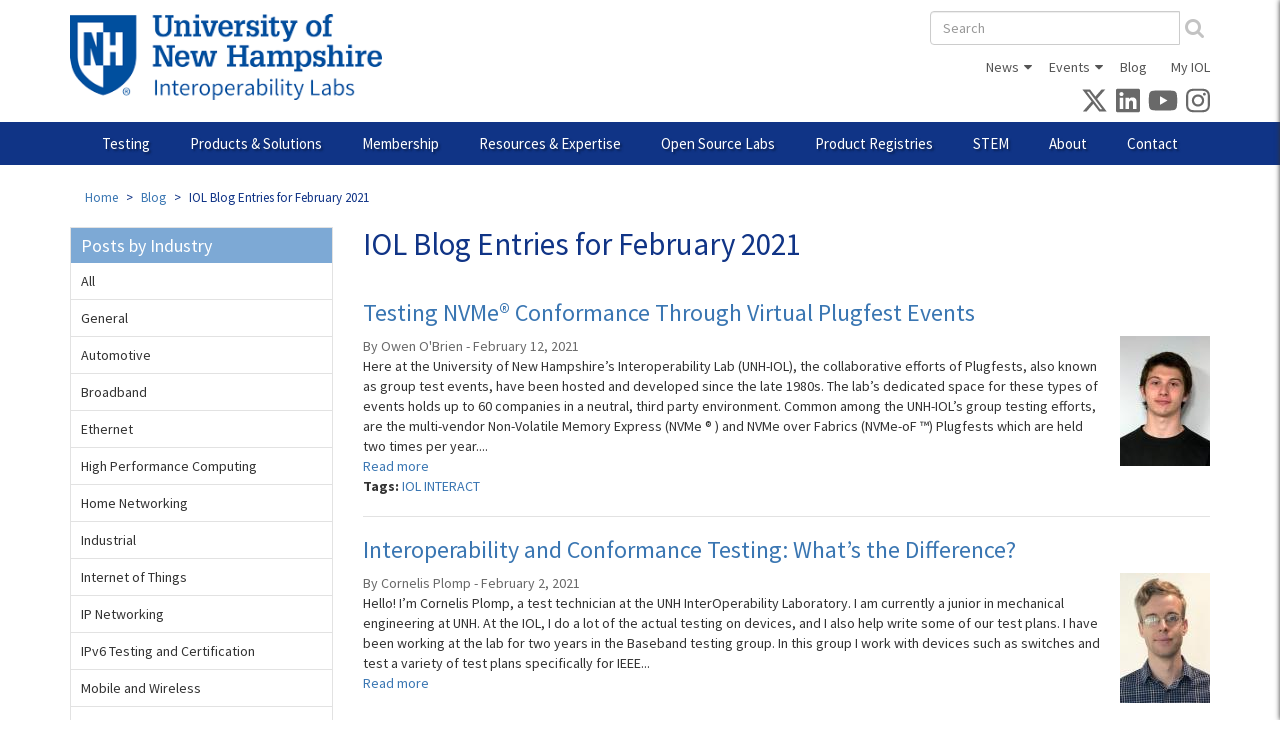

--- FILE ---
content_type: text/html; charset=utf-8
request_url: https://www.iol.unh.edu/blog/archive/202102
body_size: 21027
content:
<!DOCTYPE html>
<html lang="en" dir="ltr"
  xmlns:fb="https://ogp.me/ns/fb#"
  xmlns:og="https://ogp.me/ns#">
<head>
  <link rel="profile" href="http://www.w3.org/1999/xhtml/vocab" />
  <meta charset="utf-8">
  <meta name="viewport" content="width=device-width, initial-scale=1.0">
  <!--[if IE]><![endif]-->
<link rel="dns-prefetch" href="//fonts.gstatic.com" />
<link rel="preconnect" href="//fonts.gstatic.com" crossorigin="" />
<link rel="dns-prefetch" href="//www.googletagmanager.com" />
<link rel="preconnect" href="//www.googletagmanager.com" />
<meta http-equiv="Content-Type" content="text/html; charset=utf-8" />
<link rel="shortcut icon" href="https://www.iol.unh.edu/sites/all/themes/custom/iol2013/favicons/favicon.ico" type="image/vnd.microsoft.icon" />
<link rel="mask-icon" href="https://www.iol.unh.edu/sites/all/themes/custom/iol2013/favicons/safari-pinned-tab.svg" color="#003594" />
<link rel="icon" href="https://www.iol.unh.edu/sites/all/themes/custom/iol2013/favicons/favicon-16x16.png" sizes="16x16" />
<link rel="icon" href="https://www.iol.unh.edu/sites/all/themes/custom/iol2013/favicons/favicon-32x32.png" sizes="32x32" />
<link rel="icon" href="https://www.iol.unh.edu/sites/all/themes/custom/iol2013/favicons/android-chrome-192x192.png" sizes="192x192" />
<link rel="apple-touch-icon" href="https://www.iol.unh.edu/sites/all/themes/custom/iol2013/favicons/apple-touch-icon.png" sizes="180x180" />
<link rel="apple-touch-icon-precomposed" href="https://www.iol.unh.edu/sites/all/themes/custom/iol2013/favicons/apple-touch-icon-precomposed.png" sizes="180x180" />
  <title>IOL Blog Entries for February 2021 | InterOperability Laboratory</title>
  <link type="text/css" rel="stylesheet" href="/sites/default/files/advagg_css/css__ERVXqkh9imH6TIwa7GgaiakY9rpSEZvPEVrAYPVfkJ0__5SxhTD7q7gqn9_U6Er5oceQUdMoczuqN5rCeulVqpBY__V6RZnyTHkad6j_HLdbiV9NPMrpD_DQZq0gbesGtlyJY.css" media="all" />
<link type="text/css" rel="stylesheet" href="/sites/default/files/advagg_css/css__NTCeQ3FKrwpqECmG1f6XLl1L43AgTnzfXxCaeIfpBjc__D_EUHDAfEQdxcLiSDY7hREUWkG1Ge56_h2z3Er8V188__V6RZnyTHkad6j_HLdbiV9NPMrpD_DQZq0gbesGtlyJY.css" media="all" />
<link type="text/css" rel="stylesheet" href="/sites/default/files/advagg_css/css__x94EuVEyZh7cUrns7OGNLJ0OujOdupMP3bAbP2D6ViM__FviX13FUB-Ppa2XB29BUIJQZ1Wg-F5XiDE7XD5y7mjQ__V6RZnyTHkad6j_HLdbiV9NPMrpD_DQZq0gbesGtlyJY.css" media="all" />
<link type="text/css" rel="stylesheet" href="/sites/default/files/advagg_css/css__WXbUgQkEDqAzBSpe8KJnXLX-0wb8Jpn4x5DHn96CkKk__O9iBojJIzBsoloBwXERU-Ak-BQrUAODoC-W4IeRS0Q4__V6RZnyTHkad6j_HLdbiV9NPMrpD_DQZq0gbesGtlyJY.css" media="all" />
<link type="text/css" rel="stylesheet" href="/sites/default/files/advagg_css/css__oBVC5YRrFzguuBnLGP4Aa-mxgNvJFCJ7SpJNkw9Sywc__Y5fWERPMj_DnslP7Vcy2yqDgnmbClh59IYIfNy5Y-Sk__V6RZnyTHkad6j_HLdbiV9NPMrpD_DQZq0gbesGtlyJY.css" media="all" />
<link type="text/css" rel="stylesheet" href="/sites/default/files/advagg_css/css__ep17Eh3o6d2l4Bs3mN4ga8hQOY9G_5IHXnFQ_boJkjA__KUFrJJ2vUQzyh0B7k-zTLebttzmBrYcBoVfa6po0BGU__V6RZnyTHkad6j_HLdbiV9NPMrpD_DQZq0gbesGtlyJY.css" media="all" />
  <script>
<!--//--><![CDATA[//><!--
window.google_analytics_uacct = "G-KVMGMHJ9Q3";window.dataLayer = window.dataLayer || [];function gtag(){dataLayer.push(arguments)};gtag("js", new Date());gtag("set", "developer_id.dMDhkMT", true);gtag("config", "G-KVMGMHJ9Q3", {"groups":"default","page_path":location.pathname + location.search + location.hash,"link_attribution":true});
//--><!]]>
</script>
<script async="async" src="https://www.googletagmanager.com/gtag/js?id=G-KVMGMHJ9Q3"></script>
</head>
<body class="html not-front not-logged-in one-sidebar sidebar-first page-blog page-blog-archive page-blog-archive- page-blog-archive-202102">
  <div id="skip-link">
    <a href="#main-content" class="element-invisible element-focusable">Skip to main content</a>
  </div>
    
<div class="mobile-nav" id="mobile-nav">
      <form class="form-search content-search" action="/search-results" method="get" id="search-block-form--2" accept-charset="UTF-8"><div><div>
      <h2 class="element-invisible">Search form</h2>
    <div class="input-group"><input title="Enter the terms you wish to search for." placeholder="Search" class="form-control form-text" type="text" id="edit-search-block-form--4" name="as_q" value="" size="15" maxlength="128" /><span class="input-group-btn"><button type="submit" class="btn btn-default"><i class="fa fa-search" aria-hidden="true"></i></button></span></div><div class="form-actions form-wrapper form-group" id="edit-actions--2"><button class="element-invisible btn btn-primary form-submit" type="submit" id="edit-submit--2" name="op" value="Search">Search</button>
</div></div>
</div></form>      <div class="region region-mobile-nav">
    <section id="block-menu-block-14" class="block block-menu-block clearfix">

      
  <div class="menu-block-wrapper menu-block-14 menu-name-main-menu parent-mlid-0 menu-level-1">
  <ul class="menu nav"><li class="first menu-mlid-1845 collapsed start-collapsed"><a href="/testing" title="">Testing</a><ul class="menu nav"><li class="first leaf menu-mlid-1999"><a href="/solutions/certification">Accreditation and Program Participation</a></li>
<li class="menu-mlid-3502 collapsed start-collapsed"><a href="/testing/automotive" class="menu-node-unpublished menu-node-unpublished menu-node-unpublished menu-node-unpublished menu-node-unpublished menu-node-unpublished menu-node-unpublished">Automotive</a><ul class="menu nav"><li class="first menu-mlid-3756 collapsed start-collapsed"><a href="/testing/ethernet/10base-t1s">10BASE-T1S Single Pair Ethernet</a><ul class="menu nav"><li class="first leaf menu-mlid-3808"><a href="/webinar/spe-10base-t1s" title="">Webinar on Testing with 10BASE-T1S</a></li>
<li class="leaf menu-mlid-3776"><a href="/testing/ethernet/10base-t1s/test-plans">Test Plans</a></li>
<li class="last leaf menu-mlid-3761"><a href="/testing/ethernet/10base-t1s/request-testing">Request Testing</a></li>
</ul></li>
<li class="menu-mlid-3753 collapsed start-collapsed"><a href="/testing/ethernet/100base-t1">100BASE-T1 Single Pair Ethernet</a><ul class="menu nav"><li class="first leaf menu-mlid-3821"><a href="/testing/ethernet/100base-t1/t1s-webinar">Testing with 10BASE-T1S Webinar</a></li>
<li class="leaf menu-mlid-3762"><a href="/testing/ethernet/100base-t1/test-plans">Test Plans</a></li>
<li class="last leaf menu-mlid-3758"><a href="/testing/ethernet/100base-t1/request-testing">Request Testing</a></li>
</ul></li>
<li class="menu-mlid-3754 collapsed start-collapsed"><a href="/testing/ethernet/1000base-t1">1000BASE-T1 Single Pair Ethernet</a><ul class="menu nav"><li class="first leaf menu-mlid-3763"><a href="/testing/ethernet/1000base-t1/test-plans">Test Plans</a></li>
<li class="last leaf menu-mlid-3759"><a href="/testing/ethernet/1000base-t1/request-testing">Request Testing</a></li>
</ul></li>
<li class="menu-mlid-3698 collapsed start-collapsed"><a href="/testing/automotive/a2b" class="menu-node-unpublished menu-node-unpublished menu-node-unpublished menu-node-unpublished menu-node-unpublished menu-node-unpublished menu-node-unpublished menu-node-unpublished">A²B® Audio Bus</a><ul class="menu nav"><li class="first last leaf menu-mlid-3699"><a href="/testing/automotive/a2b/test-plans">Test Plans</a></li>
</ul></li>
<li class="leaf menu-mlid-3651"><a href="/testing/automotive/ethernet">Automotive Ethernet</a></li>
<li class="leaf menu-mlid-3652"><a href="/testing/automotive/networking">Automotive Networking</a></li>
<li class="leaf menu-mlid-3653"><a href="/testing/automotive/avnu">Avnu Certification</a></li>
<li class="last menu-mlid-3755 collapsed start-collapsed"><a href="/testing/ethernet/multigbase-t1" class="menu-node-unpublished menu-node-unpublished">MultiGBASE-T1 Single Pair Ethernet</a><ul class="menu nav"><li class="first leaf menu-mlid-3829"><a href="/testing/ethernet/multigbase-t1/test-plans">Test Plans</a></li>
<li class="last leaf menu-mlid-3760"><a href="/testing/ethernet/multigbase-t1/request-testing">Request Testing</a></li>
</ul></li>
</ul></li>
<li class="menu-mlid-1853 collapsed start-collapsed"><a href="/testing/broadband">Broadband</a><ul class="menu nav"><li class="first menu-mlid-1863 collapsed start-collapsed"><a href="/testing/broadband/dsl">DSL</a><ul class="menu nav"><li class="first leaf menu-mlid-2368"><a href="/testing/broadband/dsl/equipment">Test Bed Equipment</a></li>
<li class="leaf menu-mlid-3421"><a href="/testing/broadband/dsl/test-plans">Test Plans</a></li>
<li class="leaf menu-mlid-3656"><a href="/testing/broadband/dsl/test-sentinel">Test Sentinel Software</a></li>
<li class="menu-mlid-1870 collapsed start-collapsed"><a href="/testing/broadband/dsl/remote-testing">Remote Testing</a><ul class="menu nav"><li class="first last leaf menu-mlid-2354"><a href="/testing/broadband/dsl/remote-testing-agreement">DSL Remote Testing Network Usage Agreement</a></li>
</ul></li>
<li class="leaf menu-mlid-1869"><a href="/sites/default/files/brochures/dsl-brochure.pdf" title="">Brochure</a></li>
<li class="last leaf menu-mlid-2090"><a href="/testing/broadband/dsl/request-testing">Request Testing</a></li>
</ul></li>
<li class="menu-mlid-2492 collapsed start-collapsed"><a href="/testing/broadband/gfast">Gfast</a><ul class="menu nav"><li class="first leaf menu-mlid-3126"><a href="/testing/broadband/gfast/equipment">Test Bed Equipment</a></li>
<li class="leaf menu-mlid-3424"><a href="/testing/broadband/gfast/test-plans">Test Plans</a></li>
<li class="leaf menu-mlid-3657"><a href="/testing/broadband/gfast/test-sentinel">Test Sentinel Software</a></li>
<li class="leaf menu-mlid-3397"><a href="https://bbf-gfast-cert.iol.unh.edu/" title="BBF Gfast Certified List">BBF Gfast Certified List</a></li>
<li class="leaf menu-mlid-3128"><a href="/GfastCertificationTesting">Gfast Test Setup &amp; Calibration White Paper</a></li>
<li class="leaf menu-mlid-2506"><a href="/testing/broadband/gfast/plugfest">Plugfest Events</a></li>
<li class="leaf menu-mlid-2493"><a href="/sites/default/files/brochures/g_fast-brochure.pdf" title="">Brochure</a></li>
<li class="last leaf menu-mlid-2494"><a href="/testing/broadband/gfast/request-testing">Request Testing</a></li>
</ul></li>
<li class="menu-mlid-1864 collapsed start-collapsed"><a href="/testing/broadband/gpon">PON</a><ul class="menu nav"><li class="first leaf menu-mlid-3807"><a href="/webinar/pon-network-interop" class="menu-node-unpublished menu-node-unpublished menu-node-unpublished menu-node-unpublished" title="">PON Standards Webinar</a></li>
<li class="leaf menu-mlid-2128"><a href="/testing/broadband/gpon/equipment">Test Bed Equipment</a></li>
<li class="leaf menu-mlid-3422"><a href="/testing/broadband/gpon/test-plans">Test Plans</a></li>
<li class="leaf menu-mlid-3826"><a href="/testing/broadband/pon/ciena-paper" title="">Campus PON Whitepaper</a></li>
<li class="leaf menu-mlid-3658"><a href="/testing/broadband/gpon/test-sentinel">Test Sentinel Software</a></li>
<li class="menu-mlid-1884 collapsed start-collapsed"><a href="/testing/broadband/gpon/remote-testing">Remote Testing</a><ul class="menu nav"><li class="first last leaf menu-mlid-2412"><a href="/testing/broadband/gpon/remote-testing-agreement">GPON Remote Testing Network Usage Agreement</a></li>
</ul></li>
<li class="last leaf menu-mlid-2094"><a href="/testing/broadband/gpon/request-testing">Request Testing</a></li>
</ul></li>
<li class="leaf menu-mlid-3655"><a href="/testing/broadband/tr-069">TR-069</a></li>
<li class="last leaf menu-mlid-3812"><a href="/testing/broadband/wifi">Wi-Fi</a></li>
</ul></li>
<li class="menu-mlid-1855 collapsed start-collapsed"><a href="/testing/ethernet">Ethernet</a><ul class="menu nav"><li class="first menu-mlid-3536 collapsed start-collapsed"><a href="/testing/ethernet/56-gbd-serial-ethernet" class="menu-node-unpublished menu-node-unpublished menu-node-unpublished menu-node-unpublished">56 GBd Serial Ethernet</a><ul class="menu nav"><li class="first leaf menu-mlid-3845"><a href="/testing/ethernet/56-gbd-serial-ethernet/equipment">Test Bed Equipment</a></li>
<li class="leaf menu-mlid-3848"><a href="/testing/ethernet/56-gbd-serial-ethernet/test-plans">Test Plans</a></li>
<li class="last leaf menu-mlid-3842"><a href="/testing/ethernet/56-gbd-serial-ethernet/request-testing">Request Testing</a></li>
</ul></li>
<li class="menu-mlid-1935 collapsed start-collapsed"><a href="/testing/ethernet/28-gbd-serial-ethernet">28 GBd Serial Ethernet</a><ul class="menu nav"><li class="first leaf menu-mlid-3844"><a href="/testing/ethernet/28-gbd-serial-ethernet/equipment">Test Bed Equipment</a></li>
<li class="leaf menu-mlid-3847"><a href="/testing/ethernet/28-gbd-serial-ethernet/test-plans">Test Plans</a></li>
<li class="leaf menu-mlid-3682"><a href="/testing/ethernet/25-40-100gec/ethernet-test-tools">Ethernet MAC/PHY Tools</a></li>
<li class="leaf menu-mlid-1945"><a href="/sites/default/files/brochures/ethernet-brochure.pdf" title="">Brochure</a></li>
<li class="last leaf menu-mlid-3841"><a href="/testing/ethernet/28-gbd-serial-ethernet/request-testing">Request Testing</a></li>
</ul></li>
<li class="menu-mlid-3830 collapsed start-collapsed"><a href="/testing/ethernet/10-gbps-serial-ethernet" class="menu-node-unpublished menu-node-unpublished menu-node-unpublished menu-node-unpublished menu-node-unpublished menu-node-unpublished menu-node-unpublished menu-node-unpublished menu-node-unpublished menu-node-unpublished menu-node-unpublished menu-node-unpublished menu-node-unpublished menu-node-unpublished menu-node-unpublished menu-node-unpublished menu-node-unpublished">10 Gbps Serial Ethernet</a><ul class="menu nav"><li class="first leaf menu-mlid-3846"><a href="/testing/ethernet/10-gbps-serial-ethernet/equipment">Test Bed Equipment</a></li>
<li class="leaf menu-mlid-3849"><a href="/testing/ethernet/10-gbps-serial-ethernet/test-plans">Test Plans</a></li>
<li class="last leaf menu-mlid-3843"><a href="/testing/ethernet/10-gbps-serial-ethernet/request-testing">Request Testing</a></li>
</ul></li>
<li class="menu-mlid-1934 collapsed start-collapsed"><a href="/testing/ethernet/10gec">2.5, 5 and 10GBASE-T Ethernet</a><ul class="menu nav"><li class="first leaf menu-mlid-2338"><a href="/testing/ethernet/10gec/equipment">Test Bed Equipment</a></li>
<li class="leaf menu-mlid-3432"><a href="/testing/ethernet/10gec/test-plans">Test Plans</a></li>
<li class="leaf menu-mlid-3680"><a href="/testing/ethernet/10gec/ethernet-test-tools">Ethernet MAC/PHY Tools</a></li>
<li class="leaf menu-mlid-1942"><a href="/sites/default/files/brochures/ethernet-brochure.pdf" title="">Brochure</a></li>
<li class="last leaf menu-mlid-2336"><a href="/testing/ethernet/10gec/request-testing">Request Testing</a></li>
</ul></li>
<li class="menu-mlid-1908 collapsed start-collapsed"><a href="/testing/ethernet/ge">Gigabit Ethernet</a><ul class="menu nav"><li class="first leaf menu-mlid-2421"><a href="/testing/ethernet/ge/equipment">Test Bed Equipment</a></li>
<li class="leaf menu-mlid-3429"><a href="/testing/ethernet/ge/test-plans">Test Plans</a></li>
<li class="leaf menu-mlid-3685"><a href="/testing/ethernet/ge/ethernet-test-tools">Ethernet MAC/PHY Tools</a></li>
<li class="leaf menu-mlid-2401"><a href="/testing/ethernet/ge/test-modes-help">Test Mode Tutorial</a></li>
<li class="leaf menu-mlid-2409"><a href="/sites/default/files/brochures/ethernet-brochure.pdf" title="">Brochure</a></li>
<li class="last leaf menu-mlid-2095"><a href="/testing/ethernet/ge/request-testing">Request Testing</a></li>
</ul></li>
<li class="menu-mlid-1907 collapsed start-collapsed"><a href="/testing/ethernet/fe">Fast Ethernet</a><ul class="menu nav"><li class="first leaf menu-mlid-2126"><a href="/testing/ethernet/fe/equipment">Test Bed Equipment</a></li>
<li class="leaf menu-mlid-3428"><a href="/testing/ethernet/fe/test-plans">Test Plans</a></li>
<li class="leaf menu-mlid-3684"><a href="/testing/ethernet/fe/ethernet-test-tools">Ethernet MAC/PHY Tools</a></li>
<li class="leaf menu-mlid-1923"><a href="/sites/default/files/brochures/ethernet-brochure.pdf" title="">Brochure</a></li>
<li class="last leaf menu-mlid-2092"><a href="/testing/ethernet/fe/request-testing">Request Testing</a></li>
</ul></li>
<li class="menu-mlid-1904 collapsed start-collapsed"><a href="/testing/ethernet/10baset">10BASE-T Testing Service</a><ul class="menu nav"><li class="first leaf menu-mlid-3425"><a href="/testing/ethernet/10baset/test-plans">Test Plans</a></li>
<li class="leaf menu-mlid-3681"><a href="/testing/ethernet/10baset/ethernet-test-tools">Ethernet MAC/PHY Tools</a></li>
<li class="last leaf menu-mlid-1919"><a href="/sites/default/files/brochures/ethernet-brochure.pdf" title="">Brochure</a></li>
</ul></li>
<li class="menu-mlid-1906 collapsed start-collapsed"><a href="/testing/ethernet/ae">Automotive Ethernet</a><ul class="menu nav"><li class="first leaf menu-mlid-3822"><a href="/testing/ethernet/ae/t1s-webinar">10BASE-T1S Webinar</a></li>
<li class="leaf menu-mlid-3687"><a href="/testing/ethernet/ae/test-plans">Test Plans</a></li>
<li class="leaf menu-mlid-3683"><a href="/testing/ethernet/ae/ethernet-test-tools">Ethernet MAC/PHY Tools</a></li>
<li class="leaf menu-mlid-1922"><a href="/sites/default/files/brochures/automotive-ethernet-brochure.pdf" title="">Brochure</a></li>
<li class="last leaf menu-mlid-2086"><a href="/testing/ethernet/ae/request-testing">Request Testing</a></li>
</ul></li>
<li class="menu-mlid-1909 collapsed start-collapsed"><a href="/testing/ethernet/poe">Power over Ethernet</a><ul class="menu nav"><li class="first leaf menu-mlid-3804"><a href="/webinar/spe" title="">Demystifying the Powers of SPE Webinar</a></li>
<li class="leaf menu-mlid-2141"><a href="/testing/ethernet/poe/equipment">Test Bed Equipment</a></li>
<li class="leaf menu-mlid-3430"><a href="/testing/ethernet/poe/test-plans">Test Plans</a></li>
<li class="leaf menu-mlid-3544"><a href="/testing/ethernet/poe/certification">Ethernet Alliance PoE Certification</a></li>
<li class="leaf menu-mlid-3700"><a href="https://ea-poe-cert.iol.unh.edu/" title="">EA Certified PoE Products</a></li>
<li class="leaf menu-mlid-2107"><a href="/testing/ethernet/poe/request-testing">Request Testing</a></li>
<li class="last leaf menu-mlid-3697"><a href="/testing/ethernet/poe/quote" class="menu-node-unpublished menu-node-unpublished menu-node-unpublished menu-node-unpublished">Request a Quote</a></li>
</ul></li>
<li class="last menu-mlid-1905 collapsed start-collapsed"><a href="/testing/ethernet/cts">Cable and Channel Testing</a><ul class="menu nav"><li class="first last leaf menu-mlid-3426"><a href="/testing/ethernet/cts/test-plans">Test Plans</a></li>
</ul></li>
</ul></li>
<li class="menu-mlid-1856 collapsed start-collapsed"><a href="/testing/hpc">High Performance Computing</a><ul class="menu nav"><li class="first leaf menu-mlid-3650"><a href="/testing/hpc/50-100-200-400gec" title="">56 GBd Serial Ethernet</a></li>
<li class="leaf menu-mlid-3649"><a href="/testing/hpc/25-40-100gec" title="">28 GBd Serial Ethernet</a></li>
<li class="leaf menu-mlid-3662"><a href="/testing/hpc/10gec" title="">2.5, 5, and 10GBASE-T Ethernet</a></li>
<li class="leaf menu-mlid-3664"><a href="/testing/hpc/ocp">Open Networking</a></li>
<li class="leaf menu-mlid-3710"><a href="/testing/hpc/pcie">PCIe</a></li>
<li class="leaf menu-mlid-3663"><a href="/testing/hpc/esp">Data Center Bridging</a></li>
<li class="last menu-mlid-1933 collapsed start-collapsed"><a href="/testing/hpc/ofa">OpenFabrics</a><ul class="menu nav"><li class="first leaf menu-mlid-2139"><a href="/testing/hpc/ofa/equipment">Test Bed Equipment</a></li>
<li class="leaf menu-mlid-1940"><a href="/testing/hpc/ofa/logo">Logo Program &amp; Test Plan</a></li>
<li class="leaf menu-mlid-2370"><a href="/testing/hpc/ofa/membership">OFA and OFILG Membership</a></li>
<li class="leaf menu-mlid-1938"><a href="/testing/hpc/ofa/faq">OFA Logo Test Tutorial</a></li>
<li class="leaf menu-mlid-3666"><a href="/testing/hpc/ofa/interop-list">OFA Logo List</a></li>
<li class="leaf menu-mlid-3665"><a href="/testing/hpc/ofa/exs">UNH Extended Sockets Library</a></li>
<li class="leaf menu-mlid-1937"><a href="/testing/hpc/ofa/grouptest">Plugfest  Events</a></li>
<li class="last leaf menu-mlid-1936"><a href="/sites/default/files/brochures/ofilg-brochure.pdf" title="">Brochure</a></li>
</ul></li>
</ul></li>
<li class="menu-mlid-1854 collapsed start-collapsed"><a href="/testing/home">Home Networking</a><ul class="menu nav"><li class="first menu-mlid-1865 collapsed start-collapsed"><a href="/testing/home/hnc">Home Gateways</a><ul class="menu nav"><li class="first leaf menu-mlid-2908"><a href="/testing/home/hnc/equipment">Test Bed Equipment</a></li>
<li class="leaf menu-mlid-3434"><a href="/testing/home/hnc/test-plans">Test Plans</a></li>
<li class="leaf menu-mlid-2400"><a href="https://www.ipv6ready.org/db/index.php/public/search/?etc=E&amp;do=1&amp;o=4" title="">IPv6 CE Router Tested List</a></li>
<li class="leaf menu-mlid-2328"><a href="https://www.broadband-forum.org/implementation/certified-products/tr-069-certified-products" title="">BBF.069 Certification List</a></li>
<li class="leaf menu-mlid-3628"><a href="/testing/home/hnc/intact">IOL INTACT® Software</a></li>
<li class="last leaf menu-mlid-2907"><a href="/testing/home/hnc/request-testing">Request Testing</a></li>
</ul></li>
<li class="leaf menu-mlid-3660"><a href="/testing/home/tr-069">TR-069</a></li>
<li class="last leaf menu-mlid-3661"><a href="/testing/home/wifi">WiFi</a></li>
</ul></li>
<li class="menu-mlid-3757 collapsed start-collapsed"><a href="/testing/industrial" class="menu-node-unpublished menu-node-unpublished menu-node-unpublished menu-node-unpublished menu-node-unpublished menu-node-unpublished">Industrial</a><ul class="menu nav"><li class="first menu-mlid-3764 collapsed start-collapsed"><a href="/testing/industrial/10base-t1l" class="menu-node-unpublished menu-node-unpublished">10BASE-T1L Single Pair Ethernet</a><ul class="menu nav"><li class="first leaf menu-mlid-3823"><a href="/testing/industrial/10base-t1l/spe-webinar">Powers of SPE Webinar</a></li>
<li class="leaf menu-mlid-3796"><a href="/testing/industrial/10base-t1l/test-plans">Test Plans</a></li>
<li class="last leaf menu-mlid-3766"><a href="/testing/industrial/10base-t1l/request-testing">Request Testing</a></li>
</ul></li>
<li class="last menu-mlid-3765 collapsed start-collapsed"><a href="/testing/industrial/ethernet-apl">Ethernet-APL</a><ul class="menu nav"><li class="first leaf menu-mlid-3824"><a href="/esting/industrial/ethernet-apl/spe-webinar">Powers of SPE Webinar</a></li>
<li class="leaf menu-mlid-3768"><a href="/testing/industrial/ethernet-apl/tools">Ethernet-APL Test Fixtures</a></li>
<li class="leaf menu-mlid-3783"><a href="/testing/industrial/ethernet-apl/software" title="">Ethernet-APL Test Software</a></li>
<li class="last leaf menu-mlid-3767"><a href="/testing/industrial/ethernet-apl/request-testing">Request Testing</a></li>
</ul></li>
</ul></li>
<li class="menu-mlid-3204 collapsed start-collapsed"><a href="/testing/iot">Internet of Things</a><ul class="menu nav"><li class="first last menu-mlid-3790 collapsed start-collapsed"><a href="/testing/iot/arm-systemready">Arm SystemReady Certification</a><ul class="menu nav"><li class="first leaf menu-mlid-3791"><a href="https://www.arm.com/architecture/system-architectures/systemready-certification-program/es" title="">Arm SystemReady ES</a></li>
<li class="leaf menu-mlid-3792"><a href="https://developer.arm.com/documentation/102529/latest" title="">ES Test and Certification Guide</a></li>
<li class="leaf menu-mlid-3793"><a href="https://developer.arm.com/Architectures/Arm%20SystemReady%20IR" title="">Arm SystemReady IR</a></li>
<li class="last leaf menu-mlid-3794"><a href="https://developer.arm.com/documentation/DUI1101/1-1/Test-SystemReady-IR" title="">IR IoT Integration, Test, and Certification Guide</a></li>
</ul></li>
</ul></li>
<li class="menu-mlid-2189 collapsed start-collapsed"><a href="/testing/ip">IP Networking</a><ul class="menu nav"><li class="first menu-mlid-3572 collapsed start-collapsed"><a href="/testing/ip/firewall" class="menu-node-unpublished menu-node-unpublished menu-node-unpublished menu-node-unpublished menu-node-unpublished menu-node-unpublished menu-node-unpublished menu-node-unpublished menu-node-unpublished menu-node-unpublished menu-node-unpublished menu-node-unpublished">Firewall</a><ul class="menu nav"><li class="first leaf menu-mlid-3627"><a href="/testing/ip/firewall/intact" title="">IPv6 Test Software: IOL INTACT®</a></li>
<li class="leaf menu-mlid-3582"><a href="/testing/ip/firewall/test-plans">Test Plans</a></li>
<li class="leaf menu-mlid-3696"><a href="/sites/default/files/brochures/firewall-brochure.pdf" title="Firewall Brochure">Firewall Brochure</a></li>
<li class="last leaf menu-mlid-3581"><a href="/testing/ip/firewall/request-testing">Request Testing</a></li>
</ul></li>
<li class="last leaf menu-mlid-3732"><a href="/testing/ip/netsecopen-cert">NetSecOPEN Certification</a></li>
</ul></li>
<li class="menu-mlid-3692 collapsed start-collapsed"><a href="/testing/ipv6" class="menu-node-unpublished menu-node-unpublished menu-node-unpublished menu-node-unpublished menu-node-unpublished menu-node-unpublished">IPv6 Testing &amp; Certification</a><ul class="menu nav"><li class="first menu-mlid-3348 collapsed start-collapsed"><a href="/testing/ip/ipv6-app" class="menu-node-unpublished menu-node-unpublished menu-node-unpublished menu-node-unpublished menu-node-unpublished">IPv6 Application</a><ul class="menu nav"><li class="first leaf menu-mlid-3527"><a href="/testing/ip/ipv6-app/test-plans">Test Plans</a></li>
<li class="leaf menu-mlid-3638"><a href="/testing/ip/ipv6-app/usgv6">USGv6 Testing Program</a></li>
<li class="last leaf menu-mlid-3526"><a href="/testing/ip/ipv6-app/request-testing">Request Testing</a></li>
</ul></li>
<li class="leaf menu-mlid-3634"><a href="/testing/ip/ce-router">IPv6 CE Router</a></li>
<li class="menu-mlid-1866 collapsed start-collapsed"><a href="/testing/ip/ipv6">IPv6 Host</a><ul class="menu nav"><li class="first leaf menu-mlid-2306"><a href="/testing/ip/ipv6/equipment" title="IPv6 Consortium Test Suites">Test Bed Equipment</a></li>
<li class="leaf menu-mlid-3436"><a href="/testing/ip/ipv6/test-plans">Test Plans</a></li>
<li class="leaf menu-mlid-2345"><a href="https://www.ipv6ready.org/db/index.php/public/?o=4" title="">IPv6 Ready Logo</a></li>
<li class="leaf menu-mlid-3629"><a href="/testing/ip/ipv6/intact" title="">IPv6 Test Software: IOL INTACT®</a></li>
<li class="leaf menu-mlid-3775"><a href="/testing/ip/ipv6/usgv6">USGv6 Testing Program</a></li>
<li class="leaf menu-mlid-3774"><a href="/testing/ip/ipv6/usgv6-r1" title="">USGv6-r1 Product Registry</a></li>
<li class="leaf menu-mlid-3789"><a href="/testing/ip/ipv6-host/usgv6-faq">USGv6 &amp; IPv6 Ready Logo Testing FAQ</a></li>
<li class="leaf menu-mlid-1887"><a href="/sites/default/files/brochures/ipv6_brochure.pdf" title="">Brochure</a></li>
<li class="last leaf menu-mlid-2302"><a href="/testing/ip/ipv6/request-testing" title="Request IPv6 Consortium Testing">Request Testing</a></li>
</ul></li>
<li class="menu-mlid-3619 collapsed start-collapsed"><a href="/testing/ip/ipv6-router" class="menu-node-unpublished menu-node-unpublished menu-node-unpublished menu-node-unpublished">IPv6 Router</a><ul class="menu nav"><li class="first leaf menu-mlid-3626"><a href="/testing/ip/ipv6-router/intact" title="">IPv6 Test Software: IOL INTACT®</a></li>
<li class="leaf menu-mlid-3631"><a href="/testing/ip/ipv6-router/test-plans">Test Plans</a></li>
<li class="leaf menu-mlid-3623"><a href="https://www.ipv6ready.org/db/index.php/public/?o=4" title="">IPV6 Ready Logo</a></li>
<li class="leaf menu-mlid-3786"><a href="/registry/usgv6" title="">USGv6-r1 Product Registry</a></li>
<li class="leaf menu-mlid-3639"><a href="/testing/ip/ipv6-router/usgv6">USGv6 Testing Program</a></li>
<li class="leaf menu-mlid-3788"><a href="/testing/ip/ipv6/usgv6-faq">USGv6 &amp; IPv6 Ready Logo Testing FAQ</a></li>
<li class="last leaf menu-mlid-3630"><a href="/testing/ip/ipv6-router/request-testing">Request Testing</a></li>
</ul></li>
<li class="last menu-mlid-3778 collapsed start-collapsed"><a href="/testing/ip/usgv6">USGv6 Testing Program</a><ul class="menu nav"><li class="first leaf menu-mlid-3779"><a href="/testing/ip/usgv6/test-plans">Test Plans</a></li>
<li class="leaf menu-mlid-3780"><a href="/ip/usgv6/usgv6-r1-registry">USGv6-r1 Product Registry</a></li>
<li class="leaf menu-mlid-3781"><a href="/testing/ip/ipv6/usgv6/tools" title="">USGv6 Test Software: IOL INTACT®</a></li>
<li class="last leaf menu-mlid-3525"><a href="/testing/ip/ipv6/usgv6/faq" class="menu-node-unpublished menu-node-unpublished menu-node-unpublished menu-node-unpublished" title="">USGv6 and IPv6 Testing FAQ</a></li>
</ul></li>
</ul></li>
<li class="menu-mlid-1857 collapsed start-collapsed"><a href="/testing/mobile">Mobile and Wireless</a><ul class="menu nav"><li class="first menu-mlid-3522 collapsed start-collapsed"><a href="/testing/mobile/mipi" class="menu-node-unpublished menu-node-unpublished menu-node-unpublished">MIPI</a><ul class="menu nav"><li class="first leaf menu-mlid-3523"><a href="/testing/mobile/mipi/equipment">Test Bed Equipment</a></li>
<li class="leaf menu-mlid-3531"><a href="/testing/mobile/mipi/test-plans">Test Plans</a></li>
<li class="leaf menu-mlid-2359"><a href="/sites/default/files/brochures/mipi-brochure.pdf" title="">Brochure</a></li>
<li class="last leaf menu-mlid-2099"><a href="/testing/mobile/mipi/request-testing">Request Testing</a></li>
</ul></li>
<li class="last menu-mlid-1952 collapsed start-collapsed"><a href="/testing/mobile/wifi">Wi-Fi</a><ul class="menu nav"><li class="first leaf menu-mlid-3825"><a href="/testing/mobile/wifi/iot-webinar">WiFi for IoT Webinar</a></li>
<li class="leaf menu-mlid-3803"><a href="/webinar/wifi/tr-398i3">TR-398 Wi-Fi Testing Webinar</a></li>
<li class="leaf menu-mlid-3220"><a href="/testing/mobile/wifi/equipment">Test Bed Equipment</a></li>
<li class="leaf menu-mlid-3440"><a href="/testing/mobile/wifi/test-plans">Test Plans</a></li>
<li class="leaf menu-mlid-2356"><a href="/testing/mobile/wifi/tools">Test Tools and Equipment</a></li>
<li class="leaf menu-mlid-3475"><a href="/testing/mobile/wifi/tools/octoscope" class="menu-node-unpublished menu-node-unpublished menu-node-unpublished menu-node-unpublished menu-node-unpublished menu-node-unpublished menu-node-unpublished menu-node-unpublished menu-node-unpublished menu-node-unpublished menu-node-unpublished">Spirent OCTOBOX Testing Equipment</a></li>
<li class="leaf menu-mlid-3853"><a href="/testing/mobile/wifi/tools/alethea-wicheck" class="menu-node-unpublished menu-node-unpublished menu-node-unpublished menu-node-unpublished">Alethea Wi-Fi Equipment</a></li>
<li class="leaf menu-mlid-3726"><a href="https://www.broadband-forum.org/testing-and-certification-programs/bbf-398-carrier-grade-wifi" title="">BBF.398 Grade Wi-Fi Products</a></li>
<li class="leaf menu-mlid-1960"><a href="/sites/default/files/brochures/wireless-brochure.pdf" title="">Brochure</a></li>
<li class="last leaf menu-mlid-3219"><a href="/testing/mobile/wifi/request-testing">Request Testing</a></li>
</ul></li>
</ul></li>
<li class="menu-mlid-3411 collapsed start-collapsed"><a href="/testing/nvme" class="menu-node-unpublished menu-node-unpublished menu-node-unpublished">NVMe® Technologies</a><ul class="menu nav"><li class="first leaf menu-mlid-3641"><a href="/testing/nvme/nvme" title="">NVMe®</a></li>
<li class="leaf menu-mlid-3642"><a href="/testing/nvme/nvme-of" title="">NVMe®/TCP protocol</a></li>
<li class="leaf menu-mlid-3643"><a href="/testing/nvme/nvmeof-roce" title="">NVMe®/RDMA</a></li>
<li class="last leaf menu-mlid-3644"><a href="/testing/nvme/nvmeof-fc" title="">NVMe®/FC protocol</a></li>
</ul></li>
<li class="menu-mlid-2918 collapsed start-collapsed"><a href="/testing/open-networking">Open Networking</a><ul class="menu nav"><li class="first menu-mlid-2919 collapsed start-collapsed"><a href="/testing/open-networking/ocp">Open Networking Solutions</a><ul class="menu nav"><li class="first leaf menu-mlid-3131"><a href="/testing/open-networking/ocp/equipment">Test Bed Equipment</a></li>
<li class="leaf menu-mlid-3441"><a href="/testing/open-networking/ocp/test-plans">Test Plans</a></li>
<li class="leaf menu-mlid-3667"><a href="/testing/open-networking/ocp/registry">Open Networking Integrator&#039;s List</a></li>
<li class="leaf menu-mlid-3198"><a href="/OCPWhitePaper">Interop Testing White Paper</a></li>
<li class="leaf menu-mlid-3196"><a href="/event/2017/05/open-networking-cwdm4-plugfest">Plugfest Events</a></li>
<li class="leaf menu-mlid-3244"><a href="/testing/open-networking/tools" class="menu-node-unpublished menu-node-unpublished menu-node-unpublished menu-node-unpublished menu-node-unpublished menu-node-unpublished menu-node-unpublished menu-node-unpublished" title="">Test Tools</a></li>
<li class="leaf menu-mlid-3352"><a href="/sites/default/files/brochures/onc-brochure.pdf" title="">Brochure</a></li>
<li class="last leaf menu-mlid-3086"><a href="/testing/open-networking/ocp/request-testing">Request Testing</a></li>
</ul></li>
<li class="last leaf menu-mlid-3722"><a href="/testing/open-networking/linuxprojects">Linux Foundation Projects</a></li>
</ul></li>
<li class="menu-mlid-1858 collapsed start-collapsed"><a href="/testing/storage">Storage</a><ul class="menu nav"><li class="first menu-mlid-1967 collapsed start-collapsed"><a href="/testing/storage/fc" class="menu-node-unpublished">Fibre Channel</a><ul class="menu nav"><li class="first leaf menu-mlid-2127"><a href="/testing/storage/fc/equipment">Test Bed Equipment</a></li>
<li class="leaf menu-mlid-3448"><a href="/testing/storage/fc/test-plans">Test Plans</a></li>
<li class="leaf menu-mlid-1988"><a href="/testing/storage/fc/tools">Test Tools</a></li>
<li class="leaf menu-mlid-3646"><a href="/testing/storage/fc/interact">NVMe Test Software</a></li>
<li class="leaf menu-mlid-3566"><a href="/testing/storage/fc/tutorial">Fibre Channel Tutorial</a></li>
<li class="leaf menu-mlid-1986"><a href="/sites/default/files/brochures/FCC-brochure.pdf" title="">Brochure</a></li>
<li class="last leaf menu-mlid-2093"><a href="/testing/storage/fc/request-testing">Request Testing</a></li>
</ul></li>
<li class="menu-mlid-1963 collapsed start-collapsed"><a href="/testing/storage/iscsi">iSCSI</a><ul class="menu nav"><li class="first leaf menu-mlid-2149"><a href="/testing/storage/iscsi/equipment">Test Bed Equipment</a></li>
<li class="leaf menu-mlid-3799"><a href="/testing/storage/iscsi/test-plans">Test Plans</a></li>
<li class="leaf menu-mlid-3669"><a href="/testing/storage/iscsi/integrators-list">iSCSI over DCB Integrator&#039;s List</a></li>
<li class="last leaf menu-mlid-1970"><a href="/sites/default/files/brochures/iSCSI-Brochure.pdf" title="">Brochure</a></li>
</ul></li>
<li class="menu-mlid-1966 collapsed start-collapsed"><a href="/testing/storage/nvme">NVMe™</a><ul class="menu nav"><li class="first leaf menu-mlid-2138"><a href="/testing/storage/nvme/equipment">Test Bed Equipment</a></li>
<li class="leaf menu-mlid-3447"><a href="/testing/storage/nvme/test-plans">Test Plans</a></li>
<li class="leaf menu-mlid-3648"><a href="/testing/storage/nvme/integrators-list">NVMe Integrator&#039;s List</a></li>
<li class="leaf menu-mlid-1984"><a href="/testing/storage/nvme/tools">NVMe Analyzers &amp; Exercisers</a></li>
<li class="leaf menu-mlid-3645"><a href="/testing/storage/nvme/interact">NVMe Test Software</a></li>
<li class="leaf menu-mlid-1982"><a href="/sites/default/files/brochures/NVMe-Brochure.pdf" title="NVMe Brochure">Brochure</a></li>
<li class="last leaf menu-mlid-2104"><a href="/testing/storage/nvme/request-testing">Request Testing</a></li>
</ul></li>
<li class="menu-mlid-3550 collapsed start-collapsed"><a href="/testing/storage/nvme-of" class="menu-node-unpublished menu-node-unpublished menu-node-unpublished menu-node-unpublished menu-node-unpublished menu-node-unpublished menu-node-unpublished menu-node-unpublished menu-node-unpublished menu-node-unpublished">NVMe® over Fabrics</a><ul class="menu nav"><li class="first leaf menu-mlid-3709"><a href="/testing/storage/nvme-of/equipment">Test Bed Equipment</a></li>
<li class="leaf menu-mlid-3567"><a href="/testing/storage/nvme-of/test-plans">Test Plans</a></li>
<li class="leaf menu-mlid-3557"><a href="/sites/default/files/brochures/NVMe-Brochure.pdf" title="NVMe Brochure">Brochure</a></li>
<li class="last leaf menu-mlid-3556"><a href="/testing/storage/nvme-of/request-testing">Request Testing</a></li>
</ul></li>
<li class="menu-mlid-3771 collapsed start-collapsed"><a href="/testing/storage/ocp-nvme">OCP NVMe® SSD</a><ul class="menu nav"><li class="first leaf menu-mlid-3809"><a href="/testing/storage/ocp-nvme/partner-tools" title="">Partner Test Tools</a></li>
<li class="leaf menu-mlid-3810"><a href="/testing/storage/ocp-nvme/nvme-tools" title="">NVMe Analyzers and Exercisers</a></li>
<li class="last leaf menu-mlid-3772"><a href="/testing/storage/ocp-nvme/request-testing">Request Testing</a></li>
</ul></li>
<li class="menu-mlid-3711 collapsed start-collapsed"><a href="/testing/storage/pcie">PCIe</a><ul class="menu nav"><li class="first last leaf menu-mlid-2106"><a href="/testing/storage/pcie/request-testing">Request Testing</a></li>
</ul></li>
<li class="last leaf menu-mlid-3203"><a href="/testing/commercial-test-tools/storage" title="Storage Test Tools">Storage Test Tools</a></li>
</ul></li>
<li class="menu-mlid-1859 collapsed start-collapsed"><a href="/testing/switching">Switching/Timing</a><ul class="menu nav"><li class="first menu-mlid-1989 collapsed start-collapsed"><a href="/testing/switching/avnu">Avnu Certification</a><ul class="menu nav"><li class="first leaf menu-mlid-3235"><a href="/testing/switching/avnu/equipment">Test Bed Equipment</a></li>
<li class="leaf menu-mlid-3449"><a href="/testing/switching/avnu/test-plans">Test Plans</a></li>
<li class="leaf menu-mlid-1993"><a href="/testing/switching/avnu/faq" title="">Avnu Certification Process</a></li>
<li class="leaf menu-mlid-3461"><a href="/sites/default/files/test-services/avnu/AVnu-Alliance_UNH-IOL_Certifcation-Overview.pdf" title="">Process &amp; Membership Overview</a></li>
<li class="leaf menu-mlid-3674"><a href="/testing/switching/avnu/tools">Avnu Test Tools</a></li>
<li class="leaf menu-mlid-1992"><a href="/sites/default/files/brochures/avnu-brochure.pdf" title="">Brochure</a></li>
<li class="last leaf menu-mlid-2085"><a href="/testing/switching/avnu/request-testing">Request Testing</a></li>
</ul></li>
<li class="menu-mlid-1991 collapsed start-collapsed"><a href="/testing/switching/esp">Ethernet Switching Protocols</a><ul class="menu nav"><li class="first leaf menu-mlid-2418"><a href="/testing/switching/esp/equipment">Test Bed Equipment</a></li>
<li class="leaf menu-mlid-3451"><a href="/testing/switching/esp/test-plans">Test Plans</a></li>
<li class="leaf menu-mlid-3647"><a href="/testing/switching/esp/interact">NVMe Test Software</a></li>
<li class="leaf menu-mlid-3675"><a href="/testing/switching/esp/violett">802.1 Core Test Software</a></li>
<li class="leaf menu-mlid-1997"><a href="/testing/switching/esp/services">Service Description</a></li>
<li class="leaf menu-mlid-2399"><a href="/sites/default/files/brochures/ESP-Brochure.pdf" title="">Brochure</a></li>
<li class="last leaf menu-mlid-2091"><a href="/testing/switching/esp/request-testing">Request Testing</a></li>
</ul></li>
<li class="menu-mlid-1990 collapsed start-collapsed"><a href="/testing/switching/1588">IEEE 1588</a><ul class="menu nav"><li class="first leaf menu-mlid-2365"><a href="/testing/switching/1588/equipment">Test Bed Equipment</a></li>
<li class="leaf menu-mlid-3450"><a href="/testing/switching/1588/test-plans">Test Plans</a></li>
<li class="leaf menu-mlid-1994"><a href="/sites/default/files/brochures/ieee-1588-brochure.pdf" title="">Brochure</a></li>
<li class="leaf menu-mlid-2364"><a href="/testing/switching/1588/request-testing">Request Testing</a></li>
<li class="leaf menu-mlid-3715"><a href="/testing/switching/1588/violett-for-ptp">PTP Test Tools</a></li>
<li class="last leaf menu-mlid-3539"><a href="/1588/power" title="Pilot Program for IEEE 1588 Power Profile Certification Testing">Power Profile Cert Pilot Program</a></li>
</ul></li>
<li class="leaf menu-mlid-3677"><a href="/testing/switching/onf">OpenFlow (ONF)</a></li>
<li class="last leaf menu-mlid-3676"><a href="/testing/switching/ocp">Open Networking Test Service (OCP)</a></li>
</ul></li>
<li class="last menu-mlid-3239 collapsed start-collapsed"><a href="/testing/tsn" class="menu-node-unpublished menu-node-unpublished menu-node-unpublished menu-node-unpublished menu-node-unpublished menu-node-unpublished">Time Sensitive Networks</a><ul class="menu nav"><li class="first menu-mlid-3240 collapsed start-collapsed"><a href="/testing/tsn/automotive-networking" class="menu-node-unpublished menu-node-unpublished menu-node-unpublished menu-node-unpublished menu-node-unpublished menu-node-unpublished menu-node-unpublished menu-node-unpublished menu-node-unpublished menu-node-unpublished menu-node-unpublished menu-node-unpublished menu-node-unpublished">Automotive Networking</a><ul class="menu nav"><li class="first leaf menu-mlid-3453"><a href="/testing/tsn/automotive-networking/test-plans">Test Plans</a></li>
<li class="leaf menu-mlid-3671"><a href="/testing/tsn/automotive-networking/tools">Time Sensitive Test Tools</a></li>
<li class="leaf menu-mlid-3592"><a href="/sites/default/files/brochures/tsn.pdf" title="">Brochure</a></li>
<li class="last leaf menu-mlid-3333"><a href="/testing/tsn/automotive-networking/request-testing">Request Testing</a></li>
</ul></li>
<li class="leaf menu-mlid-3678"><a href="/testing/tsn/avnu">Avnu Certification</a></li>
<li class="leaf menu-mlid-3679"><a href="/testing/tsn/1588">IEEE 1588</a></li>
<li class="menu-mlid-3241 collapsed start-collapsed"><a href="/testing/tsn/industrial-networking" class="menu-node-unpublished menu-node-unpublished menu-node-unpublished menu-node-unpublished menu-node-unpublished menu-node-unpublished menu-node-unpublished">Industrial Networking</a><ul class="menu nav"><li class="first leaf menu-mlid-3805"><a href="/webinar/tsn-spe-feb24">SPE and TSN Webinar Series</a></li>
<li class="leaf menu-mlid-3454"><a href="/testing/tsn/industrial-networking/test-plans">Test Plans</a></li>
<li class="leaf menu-mlid-3672"><a href="/testing/tsn/industrial-networking/tools">Time Sensitive Test Tools</a></li>
<li class="leaf menu-mlid-3593"><a href="/sites/default/files/brochures/tsn.pdf" title="">Brochure</a></li>
<li class="last leaf menu-mlid-3334"><a href="/testing/tsn/industrial-networking/request-testing">Request Testing</a></li>
</ul></li>
<li class="last menu-mlid-3242 collapsed start-collapsed"><a href="/testing/tsn/proav" class="menu-node-unpublished menu-node-unpublished menu-node-unpublished menu-node-unpublished menu-node-unpublished menu-node-unpublished menu-node-unpublished">ProAV Bridge</a><ul class="menu nav"><li class="first leaf menu-mlid-3455"><a href="/testing/tsn/proav/test-plans">Test Plans</a></li>
<li class="leaf menu-mlid-3673"><a href="/testing/tsn/proav/tools">Time Sensitive Test Tools</a></li>
<li class="leaf menu-mlid-3594"><a href="/sites/default/files/brochures/tsn.pdf" title="">Brochure</a></li>
<li class="last leaf menu-mlid-3335"><a href="/testing/tsn/proav/request-testing">Request Testing</a></li>
</ul></li>
</ul></li>
</ul></li>
<li class="menu-mlid-1846 collapsed start-collapsed"><a href="/solutions" title="">Products &amp; Solutions</a><ul class="menu nav"><li class="first menu-mlid-3247 collapsed start-collapsed"><a href="/solutions/test-tools/violett" class="menu-node-unpublished menu-node-unpublished menu-node-unpublished menu-node-unpublished menu-node-unpublished menu-node-unpublished menu-node-unpublished menu-node-unpublished menu-node-unpublished menu-node-unpublished menu-node-unpublished menu-node-unpublished menu-node-unpublished menu-node-unpublished menu-node-unpublished menu-node-unpublished menu-node-unpublished menu-node-unpublished menu-node-unpublished menu-node-unpublished menu-node-unpublished menu-node-unpublished menu-node-unpublished menu-node-unpublished menu-node-unpublished menu-node-unpublished menu-node-unpublished menu-node-unpublished menu-node-unpublished menu-node-unpublished menu-node-unpublished menu-node-unpublished menu-node-unpublished menu-node-unpublished menu-node-unpublished menu-node-unpublished">802.1 Core Test Software</a><ul class="menu nav"><li class="first last leaf menu-mlid-3251"><a href="/solutions/test-tools/violett/quote" class="menu-node-unpublished menu-node-unpublished menu-node-unpublished">Request a Quote</a></li>
</ul></li>
<li class="menu-mlid-3463 collapsed start-collapsed"><a href="/solutions/test-tools/test-sentinel" class="menu-node-unpublished menu-node-unpublished menu-node-unpublished menu-node-unpublished menu-node-unpublished menu-node-unpublished menu-node-unpublished menu-node-unpublished menu-node-unpublished menu-node-unpublished menu-node-unpublished menu-node-unpublished menu-node-unpublished menu-node-unpublished menu-node-unpublished menu-node-unpublished menu-node-unpublished menu-node-unpublished menu-node-unpublished menu-node-unpublished menu-node-unpublished menu-node-unpublished menu-node-unpublished menu-node-unpublished menu-node-unpublished">DSL/Gfast Test Software</a><ul class="menu nav"><li class="first leaf menu-mlid-3543"><a href="/sites/default/files/brochures/Test_Sentinel.pdf" title="Test Sentinel Information">Test Sentinel Datasheet</a></li>
<li class="last leaf menu-mlid-3467"><a href="/solutions/test-tools/test-sentinel/quote" class="menu-node-unpublished menu-node-unpublished">Request a Quote</a></li>
</ul></li>
<li class="menu-mlid-3201 collapsed start-collapsed"><a href="/solutions/test-tools/ethernet">Ethernet Test Fixtures &amp; Software</a><ul class="menu nav"><li class="first leaf menu-mlid-3737"><a href="/solutions/test-tools/apl">Ethernet-APL Test Fixtures</a></li>
<li class="collapsed menu-mlid-3769"><a href="/solutions/test-tools/apl/software" class="menu-node-unpublished menu-node-unpublished menu-node-unpublished menu-node-unpublished">Ethernet-APL Test Software</a></li>
<li class="leaf menu-mlid-3499"><a href="/solutions/test-tools/ethernet/bitphyer">BitPhyer Tools (MAC)</a></li>
<li class="last menu-mlid-3500 collapsed start-collapsed"><a href="/solutions/test-tools/ethernet/qualiphyer" class="menu-node-unpublished menu-node-unpublished">QualiPhyer Tools (PHY)</a><ul class="menu nav"><li class="first leaf menu-mlid-3246"><a href="/solutions/test-tools/ethernet/qualiphyer/quote" class="menu-node-unpublished menu-node-unpublished">Request a Quote</a></li>
<li class="last leaf menu-mlid-3695"><a href="/sites/default/files/brochures/Qualiphyerfinal2021.pdf" title="QualiPhyer Brochure">QualiPhyer Brochure</a></li>
</ul></li>
</ul></li>
<li class="menu-mlid-2004 collapsed start-collapsed"><a href="/solutions/test-tools/intact">IPv6 Test Software</a><ul class="menu nav"><li class="first leaf menu-mlid-3222"><a href="/solutions/test-tools/intact/quote">Request a Quote</a></li>
<li class="leaf menu-mlid-3115"><a href="/solutions/test-tools/intact/requirements">System Requirements</a></li>
<li class="leaf menu-mlid-3538"><a href="/solutions/test-tools/intact/4g-testing-solutions" class="menu-node-unpublished menu-node-unpublished menu-node-unpublished menu-node-unpublished menu-node-unpublished menu-node-unpublished menu-node-unpublished menu-node-unpublished menu-node-unpublished menu-node-unpublished">4G Testing Solutions</a></li>
<li class="leaf menu-mlid-3729"><a href="/solutions/test-tools/intact/support-center" class="menu-node-unpublished menu-node-unpublished menu-node-unpublished menu-node-unpublished">IOL INTACT® Support Center</a></li>
<li class="last leaf menu-mlid-3814"><a href="/webinar/ipv6-software-intact" title="">IOL INTACT Webinar</a></li>
</ul></li>
<li class="menu-mlid-3555 collapsed start-collapsed"><a href="/solutions/test-tools/mipi-tools" class="menu-node-unpublished menu-node-unpublished menu-node-unpublished menu-node-unpublished">MIPI Test Fixtures &amp; Software</a><ul class="menu nav"><li class="first collapsed menu-mlid-3224"><a href="/solutions/test-tools/mipi">Test Fixtures</a></li>
<li class="last leaf menu-mlid-3618"><a href="/solutions/test-tools/mipi-tools/qualiphyer-cphygui">QualiPhyer Tools (PHY)</a></li>
</ul></li>
<li class="leaf menu-mlid-2006"><a href="/solutions/test-tools/interact">NVMe Test Software</a></li>
<li class="menu-mlid-3615 collapsed start-collapsed"><a href="/solutions/test-tools/ocp-pcie" class="menu-node-unpublished menu-node-unpublished menu-node-unpublished menu-node-unpublished menu-node-unpublished menu-node-unpublished menu-node-unpublished menu-node-unpublished">OCP NIC 3.0 &amp; PCIe Test Fixtures</a><ul class="menu nav"><li class="first last leaf menu-mlid-3625"><a href="https://license.unh.edu/products/iol/pcietestfixtures" class="menu-node-unpublished menu-node-unpublished menu-node-unpublished menu-node-unpublished menu-node-unpublished" title="">Order Form</a></li>
</ul></li>
<li class="last menu-mlid-3703 collapsed start-collapsed"><a href="/solutions/test-tools/tsn">Time Sensitive Test Tools</a><ul class="menu nav"><li class="first menu-mlid-2007 collapsed start-collapsed"><a href="/solutions/test-tools/avnu">Violett for Avnu Test Tools</a><ul class="menu nav"><li class="first leaf menu-mlid-3420"><a href="/solutions/test-tools/avnu/quote" class="menu-node-unpublished menu-node-unpublished menu-node-unpublished">Request a Quote</a></li>
<li class="leaf menu-mlid-3459"><a href="/solutions/test-tools/avnu/requirements">System Requirements</a></li>
<li class="last leaf menu-mlid-3460"><a href="/solutions/test-tools/avnu/partner-test-tools">T&amp;M Partner Test Tools</a></li>
</ul></li>
<li class="last menu-mlid-3704 collapsed start-collapsed"><a href="/solutions/test-tools/ptp">Violett for PTP Test Tools</a><ul class="menu nav"><li class="first leaf menu-mlid-3706"><a href="/solutions/test-tools/ptp/requirements">PTP Violett® System Requirements</a></li>
<li class="last leaf menu-mlid-3707"><a href="/solutions/test-tools/avnu/partner-test-tools" title="">T&amp;M Partner Test Tools</a></li>
</ul></li>
</ul></li>
</ul></li>
<li class="menu-mlid-1847 collapsed start-collapsed"><a href="/membership">Membership</a><ul class="menu nav"><li class="first menu-mlid-2081 collapsed start-collapsed"><a href="/membership/members">Member Companies</a><ul class="menu nav"><li class="first last leaf menu-mlid-3688"><a href="/membership/members/founding-and-contributing">Founding and Contributing Members</a></li>
</ul></li>
<li class="leaf menu-mlid-3736"><a href="/membership/quote">Request a Quote</a></li>
<li class="leaf menu-mlid-2491"><a href="/membership/join" title="">Join or Renew</a></li>
<li class="last leaf menu-mlid-2013"><a href="/membership/testing-services">Testing Services</a></li>
</ul></li>
<li class="menu-mlid-1848 collapsed start-collapsed"><a href="/expertise" title="">Resources &amp; Expertise</a><ul class="menu nav"><li class="first leaf menu-mlid-2271"><a href="/expertise/case-studies">Case Studies</a></li>
<li class="menu-mlid-2017 collapsed start-collapsed"><a href="/expertise/research">Current Research Areas</a><ul class="menu nav"><li class="first leaf menu-mlid-3515"><a href="/expertise/research/iol-next">IOL NeXt</a></li>
<li class="last leaf menu-mlid-1941"><a href="/expertise/unh-exs">UNH Extended Sockets Library</a></li>
</ul></li>
<li class="leaf menu-mlid-2018"><a href="/expertise/industry-involvement">Industry Involvement</a></li>
<li class="leaf menu-mlid-2016"><a href="/expertise/kb" title="">Knowledge Base</a></li>
<li class="leaf menu-mlid-2001"><a href="/testing/plugfest">Plugfest Events</a></li>
<li class="leaf menu-mlid-3202"><a href="/testing/ethernet/partner-test-tools">Partner Test Tools</a></li>
<li class="menu-mlid-1852 collapsed start-collapsed"><a href="/testing/reports" title="">Reports</a><ul class="menu nav"><li class="first leaf menu-mlid-1860"><a href="/testing/reports/validation">Document Validation</a></li>
<li class="leaf menu-mlid-1861"><a href="/testing/reports/certificate-install">Certificate Installation</a></li>
<li class="last leaf menu-mlid-1862"><a href="/testing/reports/certificates">Certificates and Fingerprints</a></li>
</ul></li>
<li class="leaf menu-mlid-3494"><a href="/expertise/software-development">Software Development Services</a></li>
<li class="last leaf menu-mlid-2002"><a href="/solutions/training">Training Services</a></li>
</ul></li>
<li class="menu-mlid-3854 collapsed start-collapsed"><a href="/open-source-labs" class="menu-node-unpublished menu-node-unpublished menu-node-unpublished">Open Source Labs</a><ul class="menu nav"><li class="first menu-mlid-3855 collapsed start-collapsed"><a href="/open-source-labs/dpdk" class="menu-node-unpublished menu-node-unpublished menu-node-unpublished menu-node-unpublished menu-node-unpublished menu-node-unpublished menu-node-unpublished">DPDK CI Testing Lab</a><ul class="menu nav"><li class="first last leaf menu-mlid-3721"><a href="https://lab.dpdk.org/" title="">DPDK Perf Lab Dashboard</a></li>
</ul></li>
<li class="leaf menu-mlid-3856"><a href="/open-source-labs/laas" class="menu-node-unpublished menu-node-unpublished menu-node-unpublished menu-node-unpublished menu-node-unpublished menu-node-unpublished menu-node-unpublished">Lab as a Service (LaaS)</a></li>
<li class="leaf menu-mlid-3857"><a href="/open-source-labs/sonic" class="menu-node-unpublished menu-node-unpublished menu-node-unpublished menu-node-unpublished menu-node-unpublished menu-node-unpublished menu-node-unpublished">Sonic Lab</a></li>
<li class="leaf menu-mlid-3858"><a href="/open-source-labs/open-phase" class="menu-node-unpublished menu-node-unpublished menu-node-unpublished menu-node-unpublished menu-node-unpublished menu-node-unpublished">Open PHASE Lab</a></li>
<li class="last leaf menu-mlid-3859"><a href="/open-source-labs/oran" class="menu-node-unpublished menu-node-unpublished menu-node-unpublished menu-node-unpublished menu-node-unpublished menu-node-unpublished">O-RAN Lab</a></li>
</ul></li>
<li class="menu-mlid-1849 collapsed start-collapsed"><a href="/registry" title="">Product Registries</a><ul class="menu nav"><li class="first leaf menu-mlid-2038"><a href="https://avnu.org/certified-products/" title="Avnu Alliance listing of Certified Products">Avnu Certified Products List</a></li>
<li class="leaf menu-mlid-3396"><a href="https://bbf-gfast-cert.iol.unh.edu/" title="BBF Gfast Certified List">BBF Gfast Certified List</a></li>
<li class="leaf menu-mlid-2036"><a href="https://www.broadband-forum.org/implementation/certified-products/tr-069-certified-products" title="">BBF.069 Certified Products</a></li>
<li class="leaf menu-mlid-3735"><a href="https://www.broadband-forum.org/testing-and-certification-programs/bbf-398-carrier-grade-wifi" title="">BBF.398 Grade Wi-Fi Products</a></li>
<li class="leaf menu-mlid-3498"><a href="https://ea-poe-cert.iol.unh.edu/" title="Ethernet Alliance Certified PoE Products">EA Certified PoE Products</a></li>
<li class="leaf menu-mlid-2042"><a href="https://www.infinibandta.org/integrators-list/" title="">InfiniBand™ Integrator&#039;s List</a></li>
<li class="leaf menu-mlid-1889"><a href="https://www.ipv6ready.org/db/index.php/public/?o=4" title="">IPv6 Ready Logo Approved List</a></li>
<li class="leaf menu-mlid-3199"><a href="https://www.ipv6ready.org/db/index.php/public/search/?etc=E&amp;do=1&amp;o=4" title="">IPv6 CE Router Tested List</a></li>
<li class="leaf menu-mlid-2346"><a href="/registry/iscsi">iSCSI Integrator&#039;s List</a></li>
<li class="leaf menu-mlid-2033"><a href="/registry/nvme">NVMe™ Integrator&#039;s List</a></li>
<li class="leaf menu-mlid-3471"><a href="/registry/nvmeof" class="menu-node-unpublished menu-node-unpublished menu-node-unpublished menu-node-unpublished menu-node-unpublished menu-node-unpublished menu-node-unpublished menu-node-unpublished menu-node-unpublished menu-node-unpublished menu-node-unpublished">NVMe-oF™ Integrator&#039;s List</a></li>
<li class="leaf menu-mlid-2362"><a href="/registry/ofa">OpenFabrics Interop Logo List</a></li>
<li class="leaf menu-mlid-3113"><a href="/registry/opennetworking" title="Open Networking Integrators List">Open Networking Integrator&#039;s List</a></li>
<li class="leaf menu-mlid-3616"><a href="/registry/q-sys-qualified">Q-SYS Network Switch Qualified Switch List</a></li>
<li class="leaf menu-mlid-2699"><a href="/registry/usgv6-2008">USGv6 (2008 Profile) Product Registry</a></li>
<li class="last leaf menu-mlid-3713"><a href="/registry/usgv6" class="menu-node-unpublished menu-node-unpublished menu-node-unpublished menu-node-unpublished menu-node-unpublished menu-node-unpublished menu-node-unpublished menu-node-unpublished menu-node-unpublished menu-node-unpublished menu-node-unpublished menu-node-unpublished menu-node-unpublished menu-node-unpublished menu-node-unpublished menu-node-unpublished menu-node-unpublished menu-node-unpublished menu-node-unpublished menu-node-unpublished menu-node-unpublished menu-node-unpublished menu-node-unpublished menu-node-unpublished menu-node-unpublished menu-node-unpublished menu-node-unpublished menu-node-unpublished menu-node-unpublished menu-node-unpublished menu-node-unpublished menu-node-unpublished menu-node-unpublished menu-node-unpublished menu-node-unpublished menu-node-unpublished menu-node-unpublished menu-node-unpublished menu-node-unpublished menu-node-unpublished menu-node-unpublished menu-node-unpublished menu-node-unpublished menu-node-unpublished menu-node-unpublished menu-node-unpublished menu-node-unpublished menu-node-unpublished" title="">USGv6-r1 Product Registry</a></li>
</ul></li>
<li class="menu-mlid-1850 collapsed start-collapsed"><a href="/stem" title="">STEM</a><ul class="menu nav"><li class="first leaf menu-mlid-2061"><a href="/stem/sponsorship">Sponsorship</a></li>
<li class="menu-mlid-2045 collapsed start-collapsed"><a href="/stem/hightech-bound">HighTech Bound</a><ul class="menu nav"><li class="first leaf menu-mlid-3690"><a href="/stem/hightech-bound/apply" class="menu-node-unpublished">Application Form</a></li>
<li class="leaf menu-mlid-3125"><a href="/stem/hightech-bound/student-projects">Student Projects</a></li>
<li class="last leaf menu-mlid-2330"><a href="/stem/hightech-bound/faq">Frequently Asked Questions</a></li>
</ul></li>
<li class="last collapsed menu-mlid-2046"><a href="/stem/workshops-and-tours">Workshops and Tours</a></li>
</ul></li>
<li class="menu-mlid-1851 collapsed start-collapsed"><a href="/about">About</a><ul class="menu nav"><li class="first menu-mlid-2044 collapsed start-collapsed"><a href="/about/employment">Internships</a><ul class="menu nav"><li class="first last leaf menu-mlid-2047"><a href="/students/testimonials">Student Stories</a></li>
</ul></li>
<li class="leaf menu-mlid-3730"><a href="/about/careers" class="menu-node-unpublished menu-node-unpublished menu-node-unpublished menu-node-unpublished menu-node-unpublished menu-node-unpublished menu-node-unpublished menu-node-unpublished menu-node-unpublished menu-node-unpublished menu-node-unpublished menu-node-unpublished">Careers</a></li>
<li class="leaf menu-mlid-3355"><a href="/about/alumni" class="menu-node-unpublished menu-node-unpublished menu-node-unpublished menu-node-unpublished menu-node-unpublished menu-node-unpublished menu-node-unpublished menu-node-unpublished menu-node-unpublished menu-node-unpublished menu-node-unpublished menu-node-unpublished menu-node-unpublished menu-node-unpublished menu-node-unpublished">Alumni</a></li>
<li class="menu-mlid-2048 collapsed start-collapsed"><a href="/students/career-placement">Hire an IOL Graduate</a><ul class="menu nav"><li class="first last leaf menu-mlid-2698"><a href="/students/resumebinder">Student Resumés</a></li>
</ul></li>
<li class="menu-mlid-2062 collapsed start-collapsed"><a href="/about/visit" title="">Visitor Information</a><ul class="menu nav"><li class="first leaf menu-mlid-2077"><a href="/about/visit/directions">Directions and Parking</a></li>
<li class="leaf menu-mlid-3184"><a href="/sites/default/files/images/directions/iol-campus-map.pdf" title="">Visitor Parking Map</a></li>
<li class="leaf menu-mlid-2078"><a href="/about/visit/transportation">Transportation</a></li>
<li class="leaf menu-mlid-2079"><a href="/about/visit/lodging">Lodging</a></li>
<li class="last leaf menu-mlid-2080"><a href="/about/visit/shipping">Shipping Information</a></li>
</ul></li>
<li class="leaf menu-mlid-2059"><a href="/about/leadership">IOL Staff</a></li>
<li class="menu-mlid-2060 collapsed start-collapsed"><a href="/about/recognition" title="">Recognition</a><ul class="menu nav"><li class="first menu-mlid-3691 collapsed start-collapsed"><a href="/about/recognition/iol-stars">IOL Star Winners</a><ul class="menu nav"><li class="first last leaf menu-mlid-3827"><a href="/about/recognition/iol-stars/2024">2024 IOL Stars</a></li>
</ul></li>
<li class="leaf menu-mlid-3548"><a href="/about/recognition/nebula-award" title="Nebula Award Winners" class="menu-node-unpublished menu-node-unpublished menu-node-unpublished menu-node-unpublished menu-node-unpublished menu-node-unpublished menu-node-unpublished">Nebula Award Winners</a></li>
<li class="last leaf menu-mlid-2049"><a href="/about/recognition/scholarship" title="Student Scholarships">Student Scholarships</a></li>
</ul></li>
<li class="leaf menu-mlid-2063"><a href="/about/faq">Frequently Asked Questions</a></li>
<li class="leaf menu-mlid-3838"><a href="/about/new_logo_faqs" class="menu-node-unpublished menu-node-unpublished menu-node-unpublished menu-node-unpublished">New Logo FAQs</a></li>
<li class="last leaf menu-mlid-2065"><a href="/about/contact">Contact Us</a></li>
</ul></li>
<li class="last leaf menu-mlid-1269"><a href="/about/contact" title="">Contact</a></li>
</ul></div>

</section>
<section id="block-menu-block-13" class="block block-menu-block clearfix">

      
  <div class="menu-block-wrapper menu-block-13 menu-name-menu-secondary-menu parent-mlid-0 menu-level-1">
  <ul class="menu nav"><li class="first menu-mlid-1279 collapsed start-collapsed"><a href="/news" title="">News</a><ul class="menu nav"><li class="first leaf menu-mlid-1812"><a href="/news/articles" title="">IOL News Articles</a></li>
<li class="leaf menu-mlid-1816"><a href="/news/press-releases" title="">IOL Press Releases</a></li>
<li class="leaf menu-mlid-1815"><a href="/news/industry-press-releases" title="">Industry Press Releases</a></li>
<li class="last menu-mlid-1280 collapsed start-collapsed"><a href="/news/email-newsletters">Newsletters</a><ul class="menu nav"><li class="first last leaf menu-mlid-3828"><a href="/news/email-newsletters/winter-2025-iol-connector">Winter 2025 IOL Connector</a></li>
</ul></li>
</ul></li>
<li class="menu-mlid-1298 collapsed start-collapsed"><a href="/events" title="">Events</a><ul class="menu nav"><li class="first leaf menu-mlid-1299"><a href="/events/archive" title="">Archive</a></li>
<li class="last leaf menu-mlid-1440"><a href="/calendar" title="">Calendar</a></li>
</ul></li>
<li class="leaf active-trail menu-mlid-1281 active"><a href="/blog" title="" class="active-trail">Blog</a></li>
<li class="last leaf menu-mlid-2435"><a href="/my" title="">My IOL</a></li>
</ul></div>

</section>
  </div>
  </div>

<div class="page-wrapper">
  <header id="main-navbar" role="banner" class="navbar navbar-default">
    <div class="container">
      <div class="navbar-header">
        <a class="logo navbar-btn" href="/" title="Home">
            <img src="/sites/all/themes/custom/iol2013/img/logo.png"
                 srcset="/sites/all/themes/custom/iol2013/img/logo.png,
                         /sites/all/themes/custom/iol2013/img/logo1.5x.png 1.5x,
                         /sites/all/themes/custom/iol2013/img/logo2x.png 2x,
                         /sites/all/themes/custom/iol2013/img/logo3x.png 3x"
                 alt="UNH InterOperability Laboratory"
                 width="312"
                 height="86">
        </a>
        <!-- .btn-navbar is used as the toggle for collapsed navbar content -->
        <button type="button" class="navbar-toggle mobile-toggle" href="#mobile-nav" id="mobile-menu">
          <span class="sr-only">Toggle navigation</span>
          <span class="icon-bar"></span>
          <span class="icon-bar"></span>
          <span class="icon-bar"></span>
        </button>
      </div>
              <div class="navbar-collapse collapse">
          <nav role="navigation" class="nav navbar-nav navbar-right">
                            <div class="region region-navigation">
    <section id="block-search-form" class="block block-search clearfix">

      
  <form class="form-search content-search" action="/search-results" method="get" id="search-block-form" accept-charset="UTF-8"><div><div>
      <h2 class="element-invisible">Search form</h2>
    <div class="input-group"><input title="Enter the terms you wish to search for." placeholder="Search" class="form-control form-text" type="text" id="edit-search-block-form--2" name="as_q" value="" size="15" maxlength="128" /><span class="input-group-btn"><button type="submit" class="btn btn-default"><i class="fa fa-search" aria-hidden="true"></i></button></span></div><div class="form-actions form-wrapper form-group" id="edit-actions"><button class="element-invisible btn btn-primary form-submit" type="submit" id="edit-submit" name="op" value="Search">Search</button>
</div></div>
</div></form>
</section>
<section id="block-superfish-2" class="block block-superfish clearfix">

      
  <ul  id="superfish-2" class="menu sf-menu sf-menu-secondary-menu sf-horizontal sf-style-white nav nav-pills pull-right-sm hidden-xs"><li id="menu-1279-2" class="first sf-depth-1 menuparent"><a href="/news" title="" class="sf-depth-1 menuparent">News</a><ul><li id="menu-1812-2" class="first sf-depth-2 sf-no-children"><a href="/news/articles" title="" class="sf-depth-2">IOL News Articles</a></li><li id="menu-1816-2" class="middle sf-depth-2 sf-no-children"><a href="/news/press-releases" title="" class="sf-depth-2">IOL Press Releases</a></li><li id="menu-1815-2" class="middle sf-depth-2 sf-no-children"><a href="/news/industry-press-releases" title="" class="sf-depth-2">Industry Press Releases</a></li><li id="menu-1280-2" class="last sf-depth-2 menuparent"><a href="/news/email-newsletters" class="sf-depth-2 menuparent">Newsletters</a><ul><li id="menu-3828-2" class="firstandlast sf-depth-3 sf-no-children"><a href="/news/email-newsletters/winter-2025-iol-connector" class="sf-depth-3">Winter 2025 IOL Connector</a></li></ul></li></ul></li><li id="menu-1298-2" class="middle sf-depth-1 menuparent"><a href="/events" title="" class="sf-depth-1 menuparent">Events</a><ul><li id="menu-1299-2" class="first sf-depth-2 sf-no-children"><a href="/events/archive" title="" class="sf-depth-2">Archive</a></li><li id="menu-1440-2" class="last sf-depth-2 sf-no-children"><a href="/calendar" title="" class="sf-depth-2">Calendar</a></li></ul></li><li id="menu-1281-2" class="active-trail middle sf-depth-1 sf-no-children"><a href="/blog" title="" class="sf-depth-1">Blog</a></li><li id="menu-2435-2" class="last sf-depth-1 sf-no-children"><a href="/my" title="" class="sf-depth-1">My IOL</a></li></ul>
</section>
<section id="block-block-7" class="block block-block clearfix">

      
  <!--! Font Awesome Free 6.5.1 by @fontawesome - https://fontawesome.com License - https://fontawesome.com/license/free (Icons: CC BY 4.0, Fonts: SIL OFL 1.1, Code: MIT License) Copyright 2023 Fonticons, Inc. -->
<p class="social-buttons"><a href="https://twitter.com/UNH_IOL" target="_blank"><svg viewbox="0 0 512 512" xmlns="http://www.w3.org/2000/svg" class="x-twitter" height="26" fill="#696969"><path d="M389.2 48h70.6L305.6 224.2 487 464H345L233.7 318.6 106.5 464H35.8L200.7 275.5 26.8 48H172.4L272.9 180.9 389.2 48zM364.4 421.8h39.1L151.1 88h-42L364.4 421.8z"></path></svg></a><a href="https://www.linkedin.com/company/unh-interoperability-lab" target="_blank"><svg xmlns="http://www.w3.org/2000/svg" viewbox="0 0 448 512" class="linkedin" height="26" fill="#696969"><path d="M416 32H31.9C14.3 32 0 46.5 0 64.3v383.4C0 465.5 14.3 480 31.9 480H416c17.6 0 32-14.5 32-32.3V64.3c0-17.8-14.4-32.3-32-32.3zM135.4 416H69V202.2h66.5V416zm-33.2-243c-21.3 0-38.5-17.3-38.5-38.5S80.9 96 102.2 96c21.2 0 38.5 17.3 38.5 38.5 0 21.3-17.2 38.5-38.5 38.5zm282.1 243h-66.4V312c0-24.8-.5-56.7-34.5-56.7-34.6 0-39.9 27-39.9 54.9V416h-66.4V202.2h63.7v29.2h.9c8.9-16.8 30.6-34.5 62.9-34.5 67.2 0 79.7 44.3 79.7 101.9V416z"></path></svg></a><a href="https://www.youtube.com/channel/UCj379h6w-Xy1asKCS0UxJ-w?sub_confirmation=1" target="_blank"><svg xmlns="http://www.w3.org/2000/svg" viewbox="0 0 576 512" class="youtube" height="26" fill="#696969"><path d="M549.655 124.083c-6.281-23.65-24.787-42.276-48.284-48.597C458.781 64 288 64 288 64S117.22 64 74.629 75.486c-23.497 6.322-42.003 24.947-48.284 48.597-11.412 42.867-11.412 132.305-11.412 132.305s0 89.438 11.412 132.305c6.281 23.65 24.787 41.5 48.284 47.821C117.22 448 288 448 288 448s170.78 0 213.371-11.486c23.497-6.321 42.003-24.171 48.284-47.821 11.412-42.867 11.412-132.305 11.412-132.305s0-89.438-11.412-132.305zm-317.51 213.508V175.185l142.739 81.205-142.739 81.201z"></path></svg></a><a href="https://www.instagram.com/unhiol/" target="_blank"><svg xmlns="http://www.w3.org/2000/svg" viewbox="0 0 448 512" class="instagram" height="26" fill="#696969"><path d="M224.1 141c-63.6 0-114.9 51.3-114.9 114.9s51.3 114.9 114.9 114.9S339 319.5 339 255.9 287.7 141 224.1 141zm0 189.6c-41.1 0-74.7-33.5-74.7-74.7s33.5-74.7 74.7-74.7 74.7 33.5 74.7 74.7-33.6 74.7-74.7 74.7zm146.4-194.3c0 14.9-12 26.8-26.8 26.8-14.9 0-26.8-12-26.8-26.8s12-26.8 26.8-26.8 26.8 12 26.8 26.8zm76.1 27.2c-1.7-35.9-9.9-67.7-36.2-93.9-26.2-26.2-58-34.4-93.9-36.2-37-2.1-147.9-2.1-184.9 0-35.8 1.7-67.6 9.9-93.9 36.1s-34.4 58-36.2 93.9c-2.1 37-2.1 147.9 0 184.9 1.7 35.9 9.9 67.7 36.2 93.9s58 34.4 93.9 36.2c37 2.1 147.9 2.1 184.9 0 35.9-1.7 67.7-9.9 93.9-36.2 26.2-26.2 34.4-58 36.2-93.9 2.1-37 2.1-147.8 0-184.8zM398.8 388c-7.8 19.6-22.9 34.7-42.6 42.6-29.5 11.7-99.5 9-132.1 9s-102.7 2.6-132.1-9c-19.6-7.8-34.7-22.9-42.6-42.6-11.7-29.5-9-99.5-9-132.1s-2.6-102.7 9-132.1c7.8-19.6 22.9-34.7 42.6-42.6 29.5-11.7 99.5-9 132.1-9s102.7-2.6 132.1 9c19.6 7.8 34.7 22.9 42.6 42.6 11.7 29.5 9 99.5 9 132.1s2.7 102.7-9 132.1z"></path></svg></a></p>
</section>
  </div>
                      </nav>
        </div>
          </div>
  </header>

  <div class="main-menu">
    <div class="container">
              <div class="navbar-collapse collapse">
          <nav role="navigation">
                                                                              <div class="region region-search">
    <section id="block-superfish-1" class="block block-superfish clearfix">

      
  <ul  id="superfish-1" class="menu sf-menu sf-main-menu sf-horizontal sf-style-simple hidden-xs"><li id="menu-1845-1" class="first sf-depth-1 menuparent"><a href="/testing" title="" class="sf-depth-1 menuparent">Testing</a><ul><li id="menu-1999-1" class="first sf-depth-2 sf-no-children"><a href="/solutions/certification" class="sf-depth-2">Accreditation and Program Participation</a></li><li id="menu-3502-1" class="middle sf-depth-2 menuparent"><a href="/testing/automotive" class="menu-node-unpublished menu-node-unpublished menu-node-unpublished menu-node-unpublished menu-node-unpublished menu-node-unpublished menu-node-unpublished sf-depth-2 menuparent">Automotive</a><ul><li id="menu-3756-1" class="first sf-depth-3"><a href="/testing/ethernet/10base-t1s" class="sf-depth-3">10BASE-T1S Single Pair Ethernet</a></li><li id="menu-3753-1" class="middle sf-depth-3"><a href="/testing/ethernet/100base-t1" class="sf-depth-3">100BASE-T1 Single Pair Ethernet</a></li><li id="menu-3754-1" class="middle sf-depth-3"><a href="/testing/ethernet/1000base-t1" class="sf-depth-3">1000BASE-T1 Single Pair Ethernet</a></li><li id="menu-3698-1" class="middle sf-depth-3"><a href="/testing/automotive/a2b" class="menu-node-unpublished menu-node-unpublished menu-node-unpublished menu-node-unpublished menu-node-unpublished menu-node-unpublished menu-node-unpublished menu-node-unpublished sf-depth-3">A²B® Audio Bus</a></li><li id="menu-3651-1" class="middle sf-depth-3 sf-no-children"><a href="/testing/automotive/ethernet" class="sf-depth-3">Automotive Ethernet</a></li><li id="menu-3652-1" class="middle sf-depth-3 sf-no-children"><a href="/testing/automotive/networking" class="sf-depth-3">Automotive Networking</a></li><li id="menu-3653-1" class="middle sf-depth-3 sf-no-children"><a href="/testing/automotive/avnu" class="sf-depth-3">Avnu Certification</a></li><li id="menu-3755-1" class="last sf-depth-3"><a href="/testing/ethernet/multigbase-t1" class="menu-node-unpublished menu-node-unpublished sf-depth-3">MultiGBASE-T1 Single Pair Ethernet</a></li></ul></li><li id="menu-1853-1" class="middle sf-depth-2 menuparent"><a href="/testing/broadband" class="sf-depth-2 menuparent">Broadband</a><ul><li id="menu-1863-1" class="first sf-depth-3"><a href="/testing/broadband/dsl" class="sf-depth-3">DSL</a></li><li id="menu-2492-1" class="middle sf-depth-3"><a href="/testing/broadband/gfast" class="sf-depth-3">Gfast</a></li><li id="menu-1864-1" class="middle sf-depth-3"><a href="/testing/broadband/gpon" class="sf-depth-3">PON</a></li><li id="menu-3655-1" class="middle sf-depth-3 sf-no-children"><a href="/testing/broadband/tr-069" class="sf-depth-3">TR-069</a></li><li id="menu-3812-1" class="last sf-depth-3 sf-no-children"><a href="/testing/broadband/wifi" class="sf-depth-3">Wi-Fi</a></li></ul></li><li id="menu-1855-1" class="middle sf-depth-2 menuparent"><a href="/testing/ethernet" class="sf-depth-2 menuparent">Ethernet</a><ul><li id="menu-3536-1" class="first sf-depth-3"><a href="/testing/ethernet/56-gbd-serial-ethernet" class="menu-node-unpublished menu-node-unpublished menu-node-unpublished menu-node-unpublished sf-depth-3">56 GBd Serial Ethernet</a></li><li id="menu-1935-1" class="middle sf-depth-3"><a href="/testing/ethernet/28-gbd-serial-ethernet" class="sf-depth-3">28 GBd Serial Ethernet</a></li><li id="menu-3830-1" class="middle sf-depth-3"><a href="/testing/ethernet/10-gbps-serial-ethernet" class="menu-node-unpublished menu-node-unpublished menu-node-unpublished menu-node-unpublished menu-node-unpublished menu-node-unpublished menu-node-unpublished menu-node-unpublished menu-node-unpublished menu-node-unpublished menu-node-unpublished menu-node-unpublished menu-node-unpublished menu-node-unpublished menu-node-unpublished menu-node-unpublished menu-node-unpublished sf-depth-3">10 Gbps Serial Ethernet</a></li><li id="menu-1934-1" class="middle sf-depth-3"><a href="/testing/ethernet/10gec" class="sf-depth-3">2.5, 5 and 10GBASE-T Ethernet</a></li><li id="menu-1908-1" class="middle sf-depth-3"><a href="/testing/ethernet/ge" class="sf-depth-3">Gigabit Ethernet</a></li><li id="menu-1907-1" class="middle sf-depth-3"><a href="/testing/ethernet/fe" class="sf-depth-3">Fast Ethernet</a></li><li id="menu-1904-1" class="middle sf-depth-3"><a href="/testing/ethernet/10baset" class="sf-depth-3">10BASE-T Testing Service</a></li><li id="menu-1906-1" class="middle sf-depth-3"><a href="/testing/ethernet/ae" class="sf-depth-3">Automotive Ethernet</a></li><li id="menu-1909-1" class="middle sf-depth-3"><a href="/testing/ethernet/poe" class="sf-depth-3">Power over Ethernet</a></li><li id="menu-1905-1" class="last sf-depth-3"><a href="/testing/ethernet/cts" class="sf-depth-3">Cable and Channel Testing</a></li></ul></li><li id="menu-1856-1" class="middle sf-depth-2 menuparent"><a href="/testing/hpc" class="sf-depth-2 menuparent">High Performance Computing</a><ul><li id="menu-3650-1" class="first sf-depth-3 sf-no-children"><a href="/testing/hpc/50-100-200-400gec" title="" class="sf-depth-3">56 GBd Serial Ethernet</a></li><li id="menu-3649-1" class="middle sf-depth-3 sf-no-children"><a href="/testing/hpc/25-40-100gec" title="" class="sf-depth-3">28 GBd Serial Ethernet</a></li><li id="menu-3662-1" class="middle sf-depth-3 sf-no-children"><a href="/testing/hpc/10gec" title="" class="sf-depth-3">2.5, 5, and 10GBASE-T Ethernet</a></li><li id="menu-3664-1" class="middle sf-depth-3 sf-no-children"><a href="/testing/hpc/ocp" class="sf-depth-3">Open Networking</a></li><li id="menu-3710-1" class="middle sf-depth-3 sf-no-children"><a href="/testing/hpc/pcie" class="sf-depth-3">PCIe</a></li><li id="menu-3663-1" class="middle sf-depth-3 sf-no-children"><a href="/testing/hpc/esp" class="sf-depth-3">Data Center Bridging</a></li><li id="menu-1933-1" class="last sf-depth-3"><a href="/testing/hpc/ofa" class="sf-depth-3">OpenFabrics</a></li></ul></li><li id="menu-1854-1" class="middle sf-depth-2 menuparent"><a href="/testing/home" class="sf-depth-2 menuparent">Home Networking</a><ul><li id="menu-1865-1" class="first sf-depth-3"><a href="/testing/home/hnc" class="sf-depth-3">Home Gateways</a></li><li id="menu-3660-1" class="middle sf-depth-3 sf-no-children"><a href="/testing/home/tr-069" class="sf-depth-3">TR-069</a></li><li id="menu-3661-1" class="last sf-depth-3 sf-no-children"><a href="/testing/home/wifi" class="sf-depth-3">WiFi</a></li></ul></li><li id="menu-3757-1" class="middle sf-depth-2 menuparent"><a href="/testing/industrial" class="menu-node-unpublished menu-node-unpublished menu-node-unpublished menu-node-unpublished menu-node-unpublished menu-node-unpublished sf-depth-2 menuparent">Industrial</a><ul><li id="menu-3764-1" class="first sf-depth-3"><a href="/testing/industrial/10base-t1l" class="menu-node-unpublished menu-node-unpublished sf-depth-3">10BASE-T1L Single Pair Ethernet</a></li><li id="menu-3765-1" class="last sf-depth-3"><a href="/testing/industrial/ethernet-apl" class="sf-depth-3">Ethernet-APL</a></li></ul></li><li id="menu-3204-1" class="middle sf-depth-2 menuparent"><a href="/testing/iot" class="sf-depth-2 menuparent">Internet of Things</a><ul><li id="menu-3790-1" class="firstandlast sf-depth-3"><a href="/testing/iot/arm-systemready" class="sf-depth-3">Arm SystemReady Certification</a></li></ul></li><li id="menu-2189-1" class="middle sf-depth-2 menuparent"><a href="/testing/ip" class="sf-depth-2 menuparent">IP Networking</a><ul><li id="menu-3572-1" class="first sf-depth-3"><a href="/testing/ip/firewall" class="menu-node-unpublished menu-node-unpublished menu-node-unpublished menu-node-unpublished menu-node-unpublished menu-node-unpublished menu-node-unpublished menu-node-unpublished menu-node-unpublished menu-node-unpublished menu-node-unpublished menu-node-unpublished sf-depth-3">Firewall</a></li><li id="menu-3732-1" class="last sf-depth-3 sf-no-children"><a href="/testing/ip/netsecopen-cert" class="sf-depth-3">NetSecOPEN Certification</a></li></ul></li><li id="menu-3692-1" class="middle sf-depth-2 menuparent"><a href="/testing/ipv6" class="menu-node-unpublished menu-node-unpublished menu-node-unpublished menu-node-unpublished menu-node-unpublished menu-node-unpublished sf-depth-2 menuparent">IPv6 Testing &amp; Certification</a><ul><li id="menu-3348-1" class="first sf-depth-3"><a href="/testing/ip/ipv6-app" class="menu-node-unpublished menu-node-unpublished menu-node-unpublished menu-node-unpublished menu-node-unpublished sf-depth-3">IPv6 Application</a></li><li id="menu-3634-1" class="middle sf-depth-3 sf-no-children"><a href="/testing/ip/ce-router" class="sf-depth-3">IPv6 CE Router</a></li><li id="menu-1866-1" class="middle sf-depth-3"><a href="/testing/ip/ipv6" class="sf-depth-3">IPv6 Host</a></li><li id="menu-3619-1" class="middle sf-depth-3"><a href="/testing/ip/ipv6-router" class="menu-node-unpublished menu-node-unpublished menu-node-unpublished menu-node-unpublished sf-depth-3">IPv6 Router</a></li><li id="menu-3778-1" class="last sf-depth-3"><a href="/testing/ip/usgv6" class="sf-depth-3">USGv6 Testing Program</a></li></ul></li><li id="menu-1857-1" class="middle sf-depth-2 menuparent"><a href="/testing/mobile" class="sf-depth-2 menuparent">Mobile and Wireless</a><ul><li id="menu-3522-1" class="first sf-depth-3"><a href="/testing/mobile/mipi" class="menu-node-unpublished menu-node-unpublished menu-node-unpublished sf-depth-3">MIPI</a></li><li id="menu-1952-1" class="last sf-depth-3"><a href="/testing/mobile/wifi" class="sf-depth-3">Wi-Fi</a></li></ul></li><li id="menu-3411-1" class="middle sf-depth-2 menuparent"><a href="/testing/nvme" class="menu-node-unpublished menu-node-unpublished menu-node-unpublished sf-depth-2 menuparent">NVMe® Technologies</a><ul><li id="menu-3641-1" class="first sf-depth-3 sf-no-children"><a href="/testing/nvme/nvme" title="" class="sf-depth-3">NVMe®</a></li><li id="menu-3642-1" class="middle sf-depth-3 sf-no-children"><a href="/testing/nvme/nvme-of" title="" class="sf-depth-3">NVMe®/TCP protocol</a></li><li id="menu-3643-1" class="middle sf-depth-3 sf-no-children"><a href="/testing/nvme/nvmeof-roce" title="" class="sf-depth-3">NVMe®/RDMA</a></li><li id="menu-3644-1" class="last sf-depth-3 sf-no-children"><a href="/testing/nvme/nvmeof-fc" title="" class="sf-depth-3">NVMe®/FC protocol</a></li></ul></li><li id="menu-2918-1" class="middle sf-depth-2 menuparent"><a href="/testing/open-networking" class="sf-depth-2 menuparent">Open Networking</a><ul><li id="menu-2919-1" class="first sf-depth-3"><a href="/testing/open-networking/ocp" class="sf-depth-3">Open Networking Solutions</a></li><li id="menu-3722-1" class="last sf-depth-3 sf-no-children"><a href="/testing/open-networking/linuxprojects" class="sf-depth-3">Linux Foundation Projects</a></li></ul></li><li id="menu-1858-1" class="middle sf-depth-2 menuparent"><a href="/testing/storage" class="sf-depth-2 menuparent">Storage</a><ul><li id="menu-1967-1" class="first sf-depth-3"><a href="/testing/storage/fc" class="menu-node-unpublished sf-depth-3">Fibre Channel</a></li><li id="menu-1963-1" class="middle sf-depth-3"><a href="/testing/storage/iscsi" class="sf-depth-3">iSCSI</a></li><li id="menu-1966-1" class="middle sf-depth-3"><a href="/testing/storage/nvme" class="sf-depth-3">NVMe™</a></li><li id="menu-3550-1" class="middle sf-depth-3"><a href="/testing/storage/nvme-of" class="menu-node-unpublished menu-node-unpublished menu-node-unpublished menu-node-unpublished menu-node-unpublished menu-node-unpublished menu-node-unpublished menu-node-unpublished menu-node-unpublished menu-node-unpublished sf-depth-3">NVMe® over Fabrics</a></li><li id="menu-3771-1" class="middle sf-depth-3"><a href="/testing/storage/ocp-nvme" class="sf-depth-3">OCP NVMe® SSD</a></li><li id="menu-3711-1" class="middle sf-depth-3"><a href="/testing/storage/pcie" class="sf-depth-3">PCIe</a></li><li id="menu-3203-1" class="last sf-depth-3 sf-no-children"><a href="/testing/commercial-test-tools/storage" title="Storage Test Tools" class="sf-depth-3">Storage Test Tools</a></li></ul></li><li id="menu-1859-1" class="middle sf-depth-2 menuparent"><a href="/testing/switching" class="sf-depth-2 menuparent">Switching/Timing</a><ul><li id="menu-1989-1" class="first sf-depth-3"><a href="/testing/switching/avnu" class="sf-depth-3">Avnu Certification</a></li><li id="menu-1991-1" class="middle sf-depth-3"><a href="/testing/switching/esp" class="sf-depth-3">Ethernet Switching Protocols</a></li><li id="menu-1990-1" class="middle sf-depth-3"><a href="/testing/switching/1588" class="sf-depth-3">IEEE 1588</a></li><li id="menu-3677-1" class="middle sf-depth-3 sf-no-children"><a href="/testing/switching/onf" class="sf-depth-3">OpenFlow (ONF)</a></li><li id="menu-3676-1" class="last sf-depth-3 sf-no-children"><a href="/testing/switching/ocp" class="sf-depth-3">Open Networking Test Service (OCP)</a></li></ul></li><li id="menu-3239-1" class="last sf-depth-2 menuparent"><a href="/testing/tsn" class="menu-node-unpublished menu-node-unpublished menu-node-unpublished menu-node-unpublished menu-node-unpublished menu-node-unpublished sf-depth-2 menuparent">Time Sensitive Networks</a><ul><li id="menu-3240-1" class="first sf-depth-3"><a href="/testing/tsn/automotive-networking" class="menu-node-unpublished menu-node-unpublished menu-node-unpublished menu-node-unpublished menu-node-unpublished menu-node-unpublished menu-node-unpublished menu-node-unpublished menu-node-unpublished menu-node-unpublished menu-node-unpublished menu-node-unpublished menu-node-unpublished sf-depth-3">Automotive Networking</a></li><li id="menu-3678-1" class="middle sf-depth-3 sf-no-children"><a href="/testing/tsn/avnu" class="sf-depth-3">Avnu Certification</a></li><li id="menu-3679-1" class="middle sf-depth-3 sf-no-children"><a href="/testing/tsn/1588" class="sf-depth-3">IEEE 1588</a></li><li id="menu-3241-1" class="middle sf-depth-3"><a href="/testing/tsn/industrial-networking" class="menu-node-unpublished menu-node-unpublished menu-node-unpublished menu-node-unpublished menu-node-unpublished menu-node-unpublished menu-node-unpublished sf-depth-3">Industrial Networking</a></li><li id="menu-3242-1" class="last sf-depth-3"><a href="/testing/tsn/proav" class="menu-node-unpublished menu-node-unpublished menu-node-unpublished menu-node-unpublished menu-node-unpublished menu-node-unpublished menu-node-unpublished sf-depth-3">ProAV Bridge</a></li></ul></li></ul></li><li id="menu-1846-1" class="middle sf-depth-1 menuparent"><a href="/solutions" title="" class="sf-depth-1 menuparent">Products &amp; Solutions</a><ul><li id="menu-3247-1" class="first sf-depth-2 menuparent"><a href="/solutions/test-tools/violett" class="menu-node-unpublished menu-node-unpublished menu-node-unpublished menu-node-unpublished menu-node-unpublished menu-node-unpublished menu-node-unpublished menu-node-unpublished menu-node-unpublished menu-node-unpublished menu-node-unpublished menu-node-unpublished menu-node-unpublished menu-node-unpublished menu-node-unpublished menu-node-unpublished menu-node-unpublished menu-node-unpublished menu-node-unpublished menu-node-unpublished menu-node-unpublished menu-node-unpublished menu-node-unpublished menu-node-unpublished menu-node-unpublished menu-node-unpublished menu-node-unpublished menu-node-unpublished menu-node-unpublished menu-node-unpublished menu-node-unpublished menu-node-unpublished menu-node-unpublished menu-node-unpublished menu-node-unpublished menu-node-unpublished sf-depth-2 menuparent">802.1 Core Test Software</a><ul><li id="menu-3251-1" class="firstandlast sf-depth-3 sf-no-children"><a href="/solutions/test-tools/violett/quote" class="menu-node-unpublished menu-node-unpublished menu-node-unpublished sf-depth-3">Request a Quote</a></li></ul></li><li id="menu-3463-1" class="middle sf-depth-2 menuparent"><a href="/solutions/test-tools/test-sentinel" class="menu-node-unpublished menu-node-unpublished menu-node-unpublished menu-node-unpublished menu-node-unpublished menu-node-unpublished menu-node-unpublished menu-node-unpublished menu-node-unpublished menu-node-unpublished menu-node-unpublished menu-node-unpublished menu-node-unpublished menu-node-unpublished menu-node-unpublished menu-node-unpublished menu-node-unpublished menu-node-unpublished menu-node-unpublished menu-node-unpublished menu-node-unpublished menu-node-unpublished menu-node-unpublished menu-node-unpublished menu-node-unpublished sf-depth-2 menuparent">DSL/Gfast Test Software</a><ul><li id="menu-3543-1" class="first sf-depth-3 sf-no-children"><a href="/sites/default/files/brochures/Test_Sentinel.pdf" title="Test Sentinel Information" class="sf-depth-3">Test Sentinel Datasheet</a></li><li id="menu-3467-1" class="last sf-depth-3 sf-no-children"><a href="/solutions/test-tools/test-sentinel/quote" class="menu-node-unpublished menu-node-unpublished sf-depth-3">Request a Quote</a></li></ul></li><li id="menu-3201-1" class="middle sf-depth-2 menuparent"><a href="/solutions/test-tools/ethernet" class="sf-depth-2 menuparent">Ethernet Test Fixtures &amp; Software</a><ul><li id="menu-3737-1" class="first sf-depth-3 sf-no-children"><a href="/solutions/test-tools/apl" class="sf-depth-3">Ethernet-APL Test Fixtures</a></li><li id="menu-3769-1" class="middle sf-depth-3 sf-no-children"><a href="/solutions/test-tools/apl/software" class="menu-node-unpublished menu-node-unpublished menu-node-unpublished menu-node-unpublished sf-depth-3">Ethernet-APL Test Software</a></li><li id="menu-3499-1" class="middle sf-depth-3 sf-no-children"><a href="/solutions/test-tools/ethernet/bitphyer" class="sf-depth-3">BitPhyer Tools (MAC)</a></li><li id="menu-3500-1" class="last sf-depth-3"><a href="/solutions/test-tools/ethernet/qualiphyer" class="menu-node-unpublished menu-node-unpublished sf-depth-3">QualiPhyer Tools (PHY)</a></li></ul></li><li id="menu-2004-1" class="middle sf-depth-2 menuparent"><a href="/solutions/test-tools/intact" class="sf-depth-2 menuparent">IPv6 Test Software</a><ul><li id="menu-3222-1" class="first sf-depth-3 sf-no-children"><a href="/solutions/test-tools/intact/quote" class="sf-depth-3">Request a Quote</a></li><li id="menu-3115-1" class="middle sf-depth-3 sf-no-children"><a href="/solutions/test-tools/intact/requirements" class="sf-depth-3">System Requirements</a></li><li id="menu-3538-1" class="middle sf-depth-3 sf-no-children"><a href="/solutions/test-tools/intact/4g-testing-solutions" class="menu-node-unpublished menu-node-unpublished menu-node-unpublished menu-node-unpublished menu-node-unpublished menu-node-unpublished menu-node-unpublished menu-node-unpublished menu-node-unpublished menu-node-unpublished sf-depth-3">4G Testing Solutions</a></li><li id="menu-3729-1" class="middle sf-depth-3 sf-no-children"><a href="/solutions/test-tools/intact/support-center" class="menu-node-unpublished menu-node-unpublished menu-node-unpublished menu-node-unpublished sf-depth-3">IOL INTACT® Support Center</a></li><li id="menu-3814-1" class="last sf-depth-3 sf-no-children"><a href="/webinar/ipv6-software-intact" title="" class="sf-depth-3">IOL INTACT Webinar</a></li></ul></li><li id="menu-3555-1" class="middle sf-depth-2 menuparent"><a href="/solutions/test-tools/mipi-tools" class="menu-node-unpublished menu-node-unpublished menu-node-unpublished menu-node-unpublished sf-depth-2 menuparent">MIPI Test Fixtures &amp; Software</a><ul><li id="menu-3224-1" class="first sf-depth-3 sf-no-children"><a href="/solutions/test-tools/mipi" class="sf-depth-3">Test Fixtures</a></li><li id="menu-3618-1" class="last sf-depth-3 sf-no-children"><a href="/solutions/test-tools/mipi-tools/qualiphyer-cphygui" class="sf-depth-3">QualiPhyer Tools (PHY)</a></li></ul></li><li id="menu-2006-1" class="middle sf-depth-2 sf-no-children"><a href="/solutions/test-tools/interact" class="sf-depth-2">NVMe Test Software</a></li><li id="menu-3615-1" class="middle sf-depth-2 menuparent"><a href="/solutions/test-tools/ocp-pcie" class="menu-node-unpublished menu-node-unpublished menu-node-unpublished menu-node-unpublished menu-node-unpublished menu-node-unpublished menu-node-unpublished menu-node-unpublished sf-depth-2 menuparent">OCP NIC 3.0 &amp; PCIe Test Fixtures</a><ul><li id="menu-3625-1" class="firstandlast sf-depth-3 sf-no-children"><a href="https://license.unh.edu/products/iol/pcietestfixtures" class="menu-node-unpublished menu-node-unpublished menu-node-unpublished menu-node-unpublished menu-node-unpublished sf-depth-3" title="">Order Form</a></li></ul></li><li id="menu-3703-1" class="last sf-depth-2 menuparent"><a href="/solutions/test-tools/tsn" class="sf-depth-2 menuparent">Time Sensitive Test Tools</a><ul><li id="menu-2007-1" class="first sf-depth-3"><a href="/solutions/test-tools/avnu" class="sf-depth-3">Violett for Avnu Test Tools</a></li><li id="menu-3704-1" class="last sf-depth-3"><a href="/solutions/test-tools/ptp" class="sf-depth-3">Violett for PTP Test Tools</a></li></ul></li></ul></li><li id="menu-1847-1" class="middle sf-depth-1 menuparent"><a href="/membership" class="sf-depth-1 menuparent">Membership</a><ul><li id="menu-2081-1" class="first sf-depth-2 menuparent"><a href="/membership/members" class="sf-depth-2 menuparent">Member Companies</a><ul><li id="menu-3688-1" class="firstandlast sf-depth-3 sf-no-children"><a href="/membership/members/founding-and-contributing" class="sf-depth-3">Founding and Contributing Members</a></li></ul></li><li id="menu-3736-1" class="middle sf-depth-2 sf-no-children"><a href="/membership/quote" class="sf-depth-2">Request a Quote</a></li><li id="menu-2491-1" class="middle sf-depth-2 sf-no-children"><a href="/membership/join" title="" class="sf-depth-2">Join or Renew</a></li><li id="menu-2013-1" class="last sf-depth-2 sf-no-children"><a href="/membership/testing-services" class="sf-depth-2">Testing Services</a></li></ul></li><li id="menu-1848-1" class="middle sf-depth-1 menuparent"><a href="/expertise" title="" class="sf-depth-1 menuparent">Resources &amp; Expertise</a><ul><li id="menu-2271-1" class="first sf-depth-2 sf-no-children"><a href="/expertise/case-studies" class="sf-depth-2">Case Studies</a></li><li id="menu-2017-1" class="middle sf-depth-2 menuparent"><a href="/expertise/research" class="sf-depth-2 menuparent">Current Research Areas</a><ul><li id="menu-3515-1" class="first sf-depth-3 sf-no-children"><a href="/expertise/research/iol-next" class="sf-depth-3">IOL NeXt</a></li><li id="menu-1941-1" class="last sf-depth-3 sf-no-children"><a href="/expertise/unh-exs" class="sf-depth-3">UNH Extended Sockets Library</a></li></ul></li><li id="menu-2018-1" class="middle sf-depth-2 sf-no-children"><a href="/expertise/industry-involvement" class="sf-depth-2">Industry Involvement</a></li><li id="menu-2016-1" class="middle sf-depth-2 sf-no-children"><a href="/expertise/kb" title="" class="sf-depth-2">Knowledge Base</a></li><li id="menu-2001-1" class="middle sf-depth-2 sf-no-children"><a href="/testing/plugfest" class="sf-depth-2">Plugfest Events</a></li><li id="menu-3202-1" class="middle sf-depth-2 sf-no-children"><a href="/testing/ethernet/partner-test-tools" class="sf-depth-2">Partner Test Tools</a></li><li id="menu-1852-1" class="middle sf-depth-2 menuparent"><a href="/testing/reports" title="" class="sf-depth-2 menuparent">Reports</a><ul><li id="menu-1860-1" class="first sf-depth-3 sf-no-children"><a href="/testing/reports/validation" class="sf-depth-3">Document Validation</a></li><li id="menu-1861-1" class="middle sf-depth-3 sf-no-children"><a href="/testing/reports/certificate-install" class="sf-depth-3">Certificate Installation</a></li><li id="menu-1862-1" class="last sf-depth-3 sf-no-children"><a href="/testing/reports/certificates" class="sf-depth-3">Certificates and Fingerprints</a></li></ul></li><li id="menu-3494-1" class="middle sf-depth-2 sf-no-children"><a href="/expertise/software-development" class="sf-depth-2">Software Development Services</a></li><li id="menu-2002-1" class="last sf-depth-2 sf-no-children"><a href="/solutions/training" class="sf-depth-2">Training Services</a></li></ul></li><li id="menu-3854-1" class="middle sf-depth-1 menuparent"><a href="/open-source-labs" class="menu-node-unpublished menu-node-unpublished menu-node-unpublished sf-depth-1 menuparent">Open Source Labs</a><ul><li id="menu-3855-1" class="first sf-depth-2 menuparent"><a href="/open-source-labs/dpdk" class="menu-node-unpublished menu-node-unpublished menu-node-unpublished menu-node-unpublished menu-node-unpublished menu-node-unpublished menu-node-unpublished sf-depth-2 menuparent">DPDK CI Testing Lab</a><ul><li id="menu-3721-1" class="firstandlast sf-depth-3 sf-no-children"><a href="https://lab.dpdk.org/" title="" class="sf-depth-3">DPDK Perf Lab Dashboard</a></li></ul></li><li id="menu-3856-1" class="middle sf-depth-2 sf-no-children"><a href="/open-source-labs/laas" class="menu-node-unpublished menu-node-unpublished menu-node-unpublished menu-node-unpublished menu-node-unpublished menu-node-unpublished menu-node-unpublished sf-depth-2">Lab as a Service (LaaS)</a></li><li id="menu-3857-1" class="middle sf-depth-2 sf-no-children"><a href="/open-source-labs/sonic" class="menu-node-unpublished menu-node-unpublished menu-node-unpublished menu-node-unpublished menu-node-unpublished menu-node-unpublished menu-node-unpublished sf-depth-2">Sonic Lab</a></li><li id="menu-3858-1" class="middle sf-depth-2 sf-no-children"><a href="/open-source-labs/open-phase" class="menu-node-unpublished menu-node-unpublished menu-node-unpublished menu-node-unpublished menu-node-unpublished menu-node-unpublished sf-depth-2">Open PHASE Lab</a></li><li id="menu-3859-1" class="last sf-depth-2 sf-no-children"><a href="/open-source-labs/oran" class="menu-node-unpublished menu-node-unpublished menu-node-unpublished menu-node-unpublished menu-node-unpublished menu-node-unpublished sf-depth-2">O-RAN Lab</a></li></ul></li><li id="menu-1849-1" class="middle sf-depth-1 menuparent"><a href="/registry" title="" class="sf-depth-1 menuparent">Product Registries</a><ul><li id="menu-2038-1" class="first sf-depth-2 sf-no-children"><a href="https://avnu.org/certified-products/" title="Avnu Alliance listing of Certified Products" class="sf-depth-2">Avnu Certified Products List</a></li><li id="menu-3396-1" class="middle sf-depth-2 sf-no-children"><a href="https://bbf-gfast-cert.iol.unh.edu/" title="BBF Gfast Certified List" class="sf-depth-2">BBF Gfast Certified List</a></li><li id="menu-2036-1" class="middle sf-depth-2 sf-no-children"><a href="https://www.broadband-forum.org/implementation/certified-products/tr-069-certified-products" title="" class="sf-depth-2">BBF.069 Certified Products</a></li><li id="menu-3735-1" class="middle sf-depth-2 sf-no-children"><a href="https://www.broadband-forum.org/testing-and-certification-programs/bbf-398-carrier-grade-wifi" title="" class="sf-depth-2">BBF.398 Grade Wi-Fi Products</a></li><li id="menu-3498-1" class="middle sf-depth-2 sf-no-children"><a href="https://ea-poe-cert.iol.unh.edu/" title="Ethernet Alliance Certified PoE Products" class="sf-depth-2">EA Certified PoE Products</a></li><li id="menu-2042-1" class="middle sf-depth-2 sf-no-children"><a href="https://www.infinibandta.org/integrators-list/" title="" class="sf-depth-2">InfiniBand™ Integrator&#039;s List</a></li><li id="menu-1889-1" class="middle sf-depth-2 sf-no-children"><a href="https://www.ipv6ready.org/db/index.php/public/?o=4" title="" class="sf-depth-2">IPv6 Ready Logo Approved List</a></li><li id="menu-3199-1" class="middle sf-depth-2 sf-no-children"><a href="https://www.ipv6ready.org/db/index.php/public/search/?etc=E&amp;do=1&amp;o=4" title="" class="sf-depth-2">IPv6 CE Router Tested List</a></li><li id="menu-2346-1" class="middle sf-depth-2 sf-no-children"><a href="/registry/iscsi" class="sf-depth-2">iSCSI Integrator&#039;s List</a></li><li id="menu-2033-1" class="middle sf-depth-2 sf-no-children"><a href="/registry/nvme" class="sf-depth-2">NVMe™ Integrator&#039;s List</a></li><li id="menu-3471-1" class="middle sf-depth-2 sf-no-children"><a href="/registry/nvmeof" class="menu-node-unpublished menu-node-unpublished menu-node-unpublished menu-node-unpublished menu-node-unpublished menu-node-unpublished menu-node-unpublished menu-node-unpublished menu-node-unpublished menu-node-unpublished menu-node-unpublished sf-depth-2">NVMe-oF™ Integrator&#039;s List</a></li><li id="menu-2362-1" class="middle sf-depth-2 sf-no-children"><a href="/registry/ofa" class="sf-depth-2">OpenFabrics Interop Logo List</a></li><li id="menu-3113-1" class="middle sf-depth-2 sf-no-children"><a href="/registry/opennetworking" title="Open Networking Integrators List" class="sf-depth-2">Open Networking Integrator&#039;s List</a></li><li id="menu-3616-1" class="middle sf-depth-2 sf-no-children"><a href="/registry/q-sys-qualified" class="sf-depth-2">Q-SYS Network Switch Qualified Switch List</a></li><li id="menu-2699-1" class="middle sf-depth-2 sf-no-children"><a href="/registry/usgv6-2008" class="sf-depth-2">USGv6 (2008 Profile) Product Registry</a></li><li id="menu-3713-1" class="last sf-depth-2 sf-no-children"><a href="/registry/usgv6" class="menu-node-unpublished menu-node-unpublished menu-node-unpublished menu-node-unpublished menu-node-unpublished menu-node-unpublished menu-node-unpublished menu-node-unpublished menu-node-unpublished menu-node-unpublished menu-node-unpublished menu-node-unpublished menu-node-unpublished menu-node-unpublished menu-node-unpublished menu-node-unpublished menu-node-unpublished menu-node-unpublished menu-node-unpublished menu-node-unpublished menu-node-unpublished menu-node-unpublished menu-node-unpublished menu-node-unpublished menu-node-unpublished menu-node-unpublished menu-node-unpublished menu-node-unpublished menu-node-unpublished menu-node-unpublished menu-node-unpublished menu-node-unpublished menu-node-unpublished menu-node-unpublished menu-node-unpublished menu-node-unpublished menu-node-unpublished menu-node-unpublished menu-node-unpublished menu-node-unpublished menu-node-unpublished menu-node-unpublished menu-node-unpublished menu-node-unpublished menu-node-unpublished menu-node-unpublished menu-node-unpublished menu-node-unpublished sf-depth-2" title="">USGv6-r1 Product Registry</a></li></ul></li><li id="menu-1850-1" class="middle sf-depth-1 menuparent"><a href="/stem" title="" class="sf-depth-1 menuparent">STEM</a><ul><li id="menu-2061-1" class="first sf-depth-2 sf-no-children"><a href="/stem/sponsorship" class="sf-depth-2">Sponsorship</a></li><li id="menu-2045-1" class="middle sf-depth-2 menuparent"><a href="/stem/hightech-bound" class="sf-depth-2 menuparent">HighTech Bound</a><ul><li id="menu-3690-1" class="first sf-depth-3 sf-no-children"><a href="/stem/hightech-bound/apply" class="menu-node-unpublished sf-depth-3">Application Form</a></li><li id="menu-3125-1" class="middle sf-depth-3 sf-no-children"><a href="/stem/hightech-bound/student-projects" class="sf-depth-3">Student Projects</a></li><li id="menu-2330-1" class="last sf-depth-3 sf-no-children"><a href="/stem/hightech-bound/faq" class="sf-depth-3">Frequently Asked Questions</a></li></ul></li><li id="menu-2046-1" class="last sf-depth-2 sf-no-children"><a href="/stem/workshops-and-tours" class="sf-depth-2">Workshops and Tours</a></li></ul></li><li id="menu-1851-1" class="middle sf-depth-1 menuparent"><a href="/about" class="sf-depth-1 menuparent">About</a><ul><li id="menu-2044-1" class="first sf-depth-2 menuparent"><a href="/about/employment" class="sf-depth-2 menuparent">Internships</a><ul><li id="menu-2047-1" class="firstandlast sf-depth-3 sf-no-children"><a href="/students/testimonials" class="sf-depth-3">Student Stories</a></li></ul></li><li id="menu-3730-1" class="middle sf-depth-2 sf-no-children"><a href="/about/careers" class="menu-node-unpublished menu-node-unpublished menu-node-unpublished menu-node-unpublished menu-node-unpublished menu-node-unpublished menu-node-unpublished menu-node-unpublished menu-node-unpublished menu-node-unpublished menu-node-unpublished menu-node-unpublished sf-depth-2">Careers</a></li><li id="menu-3355-1" class="middle sf-depth-2 sf-no-children"><a href="/about/alumni" class="menu-node-unpublished menu-node-unpublished menu-node-unpublished menu-node-unpublished menu-node-unpublished menu-node-unpublished menu-node-unpublished menu-node-unpublished menu-node-unpublished menu-node-unpublished menu-node-unpublished menu-node-unpublished menu-node-unpublished menu-node-unpublished menu-node-unpublished sf-depth-2">Alumni</a></li><li id="menu-2048-1" class="middle sf-depth-2 menuparent"><a href="/students/career-placement" class="sf-depth-2 menuparent">Hire an IOL Graduate</a><ul><li id="menu-2698-1" class="firstandlast sf-depth-3 sf-no-children"><a href="/students/resumebinder" class="sf-depth-3">Student Resumés</a></li></ul></li><li id="menu-2062-1" class="middle sf-depth-2 menuparent"><a href="/about/visit" title="" class="sf-depth-2 menuparent">Visitor Information</a><ul><li id="menu-2077-1" class="first sf-depth-3 sf-no-children"><a href="/about/visit/directions" class="sf-depth-3">Directions and Parking</a></li><li id="menu-3184-1" class="middle sf-depth-3 sf-no-children"><a href="/sites/default/files/images/directions/iol-campus-map.pdf" title="" class="sf-depth-3">Visitor Parking Map</a></li><li id="menu-2078-1" class="middle sf-depth-3 sf-no-children"><a href="/about/visit/transportation" class="sf-depth-3">Transportation</a></li><li id="menu-2079-1" class="middle sf-depth-3 sf-no-children"><a href="/about/visit/lodging" class="sf-depth-3">Lodging</a></li><li id="menu-2080-1" class="last sf-depth-3 sf-no-children"><a href="/about/visit/shipping" class="sf-depth-3">Shipping Information</a></li></ul></li><li id="menu-2059-1" class="middle sf-depth-2 sf-no-children"><a href="/about/leadership" class="sf-depth-2">IOL Staff</a></li><li id="menu-2060-1" class="middle sf-depth-2 menuparent"><a href="/about/recognition" title="" class="sf-depth-2 menuparent">Recognition</a><ul><li id="menu-3691-1" class="first sf-depth-3"><a href="/about/recognition/iol-stars" class="sf-depth-3">IOL Star Winners</a></li><li id="menu-3548-1" class="middle sf-depth-3 sf-no-children"><a href="/about/recognition/nebula-award" title="Nebula Award Winners" class="menu-node-unpublished menu-node-unpublished menu-node-unpublished menu-node-unpublished menu-node-unpublished menu-node-unpublished menu-node-unpublished sf-depth-3">Nebula Award Winners</a></li><li id="menu-2049-1" class="last sf-depth-3 sf-no-children"><a href="/about/recognition/scholarship" title="Student Scholarships" class="sf-depth-3">Student Scholarships</a></li></ul></li><li id="menu-2063-1" class="middle sf-depth-2 sf-no-children"><a href="/about/faq" class="sf-depth-2">Frequently Asked Questions</a></li><li id="menu-3838-1" class="middle sf-depth-2 sf-no-children"><a href="/about/new_logo_faqs" class="menu-node-unpublished menu-node-unpublished menu-node-unpublished menu-node-unpublished sf-depth-2">New Logo FAQs</a></li><li id="menu-2065-1" class="last sf-depth-2 sf-no-children"><a href="/about/contact" class="sf-depth-2">Contact Us</a></li></ul></li><li id="menu-1269-1" class="last sf-depth-1 sf-no-children"><a href="/about/contact" title="" class="sf-depth-1">Contact</a></li></ul>
</section>
  </div>
                      </nav>
        </div>
          </div>
  </div>

  <div class="main-container container">

      <header role="banner" id="page-header">
              <div class="hidden-xs"> <ol class="breadcrumb"><li><a href="/">Home</a></li>
<li><a href="/blog" title="">Blog</a></li>
<li class="active">IOL Blog Entries for February 2021</li>
</ol></div>
                </header> <!-- /#page-header -->
  
    <div class="row">
      <section class="col-sm-8 col-lg-9 col-lg-push-3 col-sm-push-4">
                <a id="main-content"></a>
        
                  <h1 class="page-header">IOL Blog Entries for February 2021</h1>
                                  <div class="hidden-sm hidden-md hidden-lg"> <ol class="breadcrumb"><li><a href="/">Home</a></li>
<li><a href="/blog" title="">Blog</a></li>
<li class="active">IOL Blog Entries for February 2021</li>
</ol></div>
                                                                    <div class="region region-content">
    <section id="block-system-main" class="block block-system clearfix">

      
  <div class="view view-blog view-id-blog view-display-id-page_1 view-dom-id-d08821d0ccfcdb6f3a21e225bc9f9d52">
        
  
  
      <div class="view-content">
        <div class="views-row views-row-1 views-row-odd views-row-first contextual-links-region">
      
  <div class="views-field views-field-contextual-links">        <span class="field-content"></span>  </div>  
  <h2 class="views-field views-field-title">        <span class="field-content"><a href="/blog/2021/02/12/testing-nvme-conformance-through-virtual-plugfest">Testing NVMe® Conformance Through Virtual Plugfest Events</a></span>  </h2>  
  <div class="views-field views-field-field-image">        <div class="field-content"><img class="img-responsive" src="https://www.iol.unh.edu/sites/default/files/styles/author/public/pictures/owen-corrected.jpg?itok=bMO1v4HC" width="90" height="130" alt="" /></div>  </div>  
  <div class="views-field views-field-created">        <span class="field-content">By Owen O&#039;Brien - February 12, 2021</span>  </div>  
  <div class="views-field views-field-body">        <div class="field-content"><p>Here at the University of New Hampshire’s Interoperability Lab (UNH-IOL), the collaborative efforts of Plugfests, also known as group test events, have been hosted and developed since the late 1980s. The lab’s dedicated space for these types of events holds up to 60 companies in a neutral, third party environment. Common among the UNH-IOL’s group testing efforts, are the multi-vendor Non-Volatile Memory Express (NVMe ® ) and NVMe over Fabrics (NVMe-oF ™) Plugfests which are held two times per year....</p></div>  </div>  
  <span class="views-field views-field-path">        <span class="field-content"><a href="/blog/2021/02/12/testing-nvme-conformance-through-virtual-plugfest" title="Read more about Testing NVMe® Conformance Through Virtual Plugfest Events">Read more</a></span>  </span>  
  <p class="views-field views-field-field-tags">    <strong class="views-label views-label-field-tags">Tags: </strong>    <span class="field-content"><a href="/tags/iol-interact">IOL INTERACT</a></span>  </p>  </div>
  <div class="views-row views-row-2 views-row-even views-row-last contextual-links-region">
      
  <div class="views-field views-field-contextual-links">        <span class="field-content"></span>  </div>  
  <h2 class="views-field views-field-title">        <span class="field-content"><a href="/blog/2021/02/02/interoperability-and-conformance-testing-what-s">Interoperability and Conformance Testing: What’s the Difference?</a></span>  </h2>  
  <div class="views-field views-field-field-image">        <div class="field-content"><img class="img-responsive" src="https://www.iol.unh.edu/sites/default/files/styles/author/public/pictures/cplomp-resized_0.jpg?itok=wDWnt77S" width="90" height="130" alt="" /></div>  </div>  
  <div class="views-field views-field-created">        <span class="field-content">By Cornelis Plomp - February 2, 2021</span>  </div>  
  <div class="views-field views-field-body">        <div class="field-content"><p>Hello! I’m Cornelis Plomp, a test technician at the UNH InterOperability Laboratory. I am currently a junior in mechanical engineering at UNH. At the IOL, I do a lot of the actual testing on devices, and I also help write some of our test plans. I have been working at the lab for two years in the Baseband testing group. In this group I work with devices such as switches and test a variety of test plans specifically for IEEE...</p></div>  </div>  
  <span class="views-field views-field-path">        <span class="field-content"><a href="/blog/2021/02/02/interoperability-and-conformance-testing-what-s" title="Read more about Interoperability and Conformance Testing: What’s the Difference?">Read more</a></span>  </span>  </div>
    </div>
  
  
  
  
  
  
</div>
</section>
  </div>
      </section>

              <aside  class="col-sm-4 col-lg-3 col-sm-pull-8 col-lg-pull-9" role="complementary">
            <div class="region region-sidebar-first">
    <section id="block-views-blog-industry" class="block block-views clearfix">

        <h2 class="block-title">Posts by Industry</h2>
    
  <div class="view view-blog view-id-blog view-display-id-industry view-dom-id-83cc6ebee62e02b0a6776bc183f3aa52">
            <div class="view-header">
      <ul class="menu nav" style="margin-bottom:0;margin-top:0">
<li><a href="/blog">All</a></li>
<li><a href="/blog/general">General</a></li>
</ul>    </div>
  
  
  
      <div class="view-content">
      <div class="item-list">    <ul class="menu nav">          <li class="">  
          <a href="/blog/4909">Automotive</a>  </li>
          <li class="">  
          <a href="/blog/8">Broadband</a>  </li>
          <li class="">  
          <a href="/blog/7">Ethernet</a>  </li>
          <li class="">  
          <a href="/blog/25">High Performance Computing</a>  </li>
          <li class="">  
          <a href="/blog/24">Home Networking</a>  </li>
          <li class="">  
          <a href="/blog/5361">Industrial</a>  </li>
          <li class="">  
          <a href="/blog/4649">Internet of Things</a>  </li>
          <li class="">  
          <a href="/blog/23">IP Networking</a>  </li>
          <li class="">  
          <a href="/blog/5185">IPv6 Testing and Certification</a>  </li>
          <li class="">  
          <a href="/blog/26">Mobile and Wireless</a>  </li>
          <li class="">  
          <a href="/blog/4493">Open Networking</a>  </li>
          <li class="">  
          <a href="/blog/27">Storage Technologies</a>  </li>
          <li class="">  
          <a href="/blog/28">Switching/Timing</a>  </li>
          <li class="">  
          <a href="/blog/4709">Time Sensitive Networks</a>  </li>
      </ul></div>    </div>
  
  
  
  
  
  
</div>
</section>
<section id="block-views-blog-month-year" class="block block-views clearfix">

        <h2 class="block-title">Posts By Month</h2>
    
  <div class="view view-blog view-id-blog view-display-id-month_year view-dom-id-fdf143f97007a0d8c044f9136ef5e1eb">
        
  
  
      <div class="view-content">
      <div class="item-list">    <ul class="menu nav">          <li class="">  
          <a href="/blog/archive/202507">July 2025</a>  </li>
          <li class="">  
          <a href="/blog/archive/202504">April 2025</a>  </li>
          <li class="">  
          <a href="/blog/archive/202503">March 2025</a>  </li>
          <li class="">  
          <a href="/blog/archive/202501">January 2025</a>  </li>
          <li class="">  
          <a href="/blog/archive/202412">December 2024</a>  </li>
          <li class="">  
          <a href="/blog/archive/202411">November 2024</a>  </li>
          <li class="">  
          <a href="/blog/archive/202410">October 2024</a>  </li>
          <li class="">  
          <a href="/blog/archive/202409">September 2024</a>  </li>
          <li class="">  
          <a href="/blog/archive/202408">August 2024</a>  </li>
          <li class="">  
          <a href="/blog/archive/202407">July 2024</a>  </li>
          <li class="">  
          <a href="/blog/archive/202406">June 2024</a>  </li>
          <li class="">  
          <a href="/blog/archive/202404">April 2024</a>  </li>
      </ul></div>    </div>
  
      <ul class="pager"><li class="pager-previous">&nbsp;</li>
<li class="pager-current">1 of 9</li>
<li class="pager-next"><a href="/blog/archive/202102?page=0%2C0%2C0%2C0%2C0%2C1">older ›</a></li>
</ul>  
  
  
  
  
</div>
</section>
  </div>
        </aside>  <!-- /#sidebar-first -->
      
      
    </div>
  </div>
  <footer class="footer">
    <div class="container">
      <div class="row postscript">
        <div class="col-sm-4 col-md-2">  <div class="region region-postscript-one">
    <section id="block-menu-block-4" class="block block-menu-block clearfix">

        <h2 class="block-title">Testing</h2>
    
  <div class="menu-block-wrapper menu-block-4 menu-name-main-menu parent-mlid-1845 menu-level-1">
  <ul class="menu nav"><li class="first leaf menu-mlid-1999"><a href="/solutions/certification" class="sf-depth-2">Accreditation and Program Participation</a></li>
<li class="leaf has-children menu-mlid-3502"><a href="/testing/automotive" class="menu-node-unpublished menu-node-unpublished menu-node-unpublished menu-node-unpublished menu-node-unpublished menu-node-unpublished menu-node-unpublished sf-depth-2 menuparent">Automotive</a></li>
<li class="leaf has-children menu-mlid-1853"><a href="/testing/broadband" class="sf-depth-2 menuparent">Broadband</a></li>
<li class="leaf has-children menu-mlid-1855"><a href="/testing/ethernet" class="sf-depth-2 menuparent">Ethernet</a></li>
<li class="leaf has-children menu-mlid-1856"><a href="/testing/hpc" class="sf-depth-2 menuparent">High Performance Computing</a></li>
<li class="leaf has-children menu-mlid-1854"><a href="/testing/home" class="sf-depth-2 menuparent">Home Networking</a></li>
<li class="leaf has-children menu-mlid-3757"><a href="/testing/industrial" class="menu-node-unpublished menu-node-unpublished menu-node-unpublished menu-node-unpublished menu-node-unpublished menu-node-unpublished sf-depth-2 menuparent">Industrial</a></li>
<li class="leaf has-children menu-mlid-3204"><a href="/testing/iot" class="sf-depth-2 menuparent">Internet of Things</a></li>
<li class="leaf has-children menu-mlid-2189"><a href="/testing/ip" class="sf-depth-2 menuparent">IP Networking</a></li>
<li class="leaf has-children menu-mlid-3692"><a href="/testing/ipv6" class="menu-node-unpublished menu-node-unpublished menu-node-unpublished menu-node-unpublished menu-node-unpublished menu-node-unpublished sf-depth-2 menuparent">IPv6 Testing &amp; Certification</a></li>
<li class="leaf has-children menu-mlid-1857"><a href="/testing/mobile" class="sf-depth-2 menuparent">Mobile and Wireless</a></li>
<li class="leaf has-children menu-mlid-3411"><a href="/testing/nvme" class="menu-node-unpublished menu-node-unpublished menu-node-unpublished sf-depth-2 menuparent">NVMe® Technologies</a></li>
<li class="leaf has-children menu-mlid-2918"><a href="/testing/open-networking" class="sf-depth-2 menuparent">Open Networking</a></li>
<li class="leaf has-children menu-mlid-1858"><a href="/testing/storage" class="sf-depth-2 menuparent">Storage</a></li>
<li class="leaf has-children menu-mlid-1859"><a href="/testing/switching" class="sf-depth-2 menuparent">Switching/Timing</a></li>
<li class="last leaf has-children menu-mlid-3239"><a href="/testing/tsn" class="menu-node-unpublished menu-node-unpublished menu-node-unpublished menu-node-unpublished menu-node-unpublished menu-node-unpublished sf-depth-2 menuparent">Time Sensitive Networks</a></li>
</ul></div>

</section>
  </div>
</div>
        <div class="col-sm-4 col-md-2">  <div class="region region-postscript-two">
    <section id="block-menu-block-5" class="block block-menu-block clearfix">

        <h2 class="block-title">Products &amp; Solutions</h2>
    
  <div class="menu-block-wrapper menu-block-5 menu-name-main-menu parent-mlid-1846 menu-level-1">
  <ul class="menu nav"><li class="first leaf has-children menu-mlid-3247"><a href="/solutions/test-tools/violett" class="menu-node-unpublished menu-node-unpublished menu-node-unpublished menu-node-unpublished menu-node-unpublished menu-node-unpublished menu-node-unpublished menu-node-unpublished menu-node-unpublished menu-node-unpublished menu-node-unpublished menu-node-unpublished menu-node-unpublished menu-node-unpublished menu-node-unpublished menu-node-unpublished menu-node-unpublished menu-node-unpublished menu-node-unpublished menu-node-unpublished menu-node-unpublished menu-node-unpublished menu-node-unpublished menu-node-unpublished menu-node-unpublished menu-node-unpublished menu-node-unpublished menu-node-unpublished menu-node-unpublished menu-node-unpublished menu-node-unpublished menu-node-unpublished menu-node-unpublished menu-node-unpublished menu-node-unpublished menu-node-unpublished sf-depth-2 menuparent">802.1 Core Test Software</a></li>
<li class="leaf has-children menu-mlid-3463"><a href="/solutions/test-tools/test-sentinel" class="menu-node-unpublished menu-node-unpublished menu-node-unpublished menu-node-unpublished menu-node-unpublished menu-node-unpublished menu-node-unpublished menu-node-unpublished menu-node-unpublished menu-node-unpublished menu-node-unpublished menu-node-unpublished menu-node-unpublished menu-node-unpublished menu-node-unpublished menu-node-unpublished menu-node-unpublished menu-node-unpublished menu-node-unpublished menu-node-unpublished menu-node-unpublished menu-node-unpublished menu-node-unpublished menu-node-unpublished menu-node-unpublished sf-depth-2 menuparent">DSL/Gfast Test Software</a></li>
<li class="leaf has-children menu-mlid-3201"><a href="/solutions/test-tools/ethernet" class="sf-depth-2 menuparent">Ethernet Test Fixtures &amp; Software</a></li>
<li class="leaf has-children menu-mlid-2004"><a href="/solutions/test-tools/intact" class="sf-depth-2 menuparent">IPv6 Test Software</a></li>
<li class="leaf has-children menu-mlid-3555"><a href="/solutions/test-tools/mipi-tools" class="menu-node-unpublished menu-node-unpublished menu-node-unpublished menu-node-unpublished sf-depth-2 menuparent">MIPI Test Fixtures &amp; Software</a></li>
<li class="leaf menu-mlid-2006"><a href="/solutions/test-tools/interact" class="sf-depth-2">NVMe Test Software</a></li>
<li class="leaf has-children menu-mlid-3615"><a href="/solutions/test-tools/ocp-pcie" class="menu-node-unpublished menu-node-unpublished menu-node-unpublished menu-node-unpublished menu-node-unpublished menu-node-unpublished menu-node-unpublished menu-node-unpublished sf-depth-2 menuparent">OCP NIC 3.0 &amp; PCIe Test Fixtures</a></li>
<li class="last leaf has-children menu-mlid-3703"><a href="/solutions/test-tools/tsn" class="sf-depth-2 menuparent">Time Sensitive Test Tools</a></li>
</ul></div>

</section>
  </div>
</div>
        <div class="col-sm-4 col-md-2">  <div class="region region-postscript-three">
    <section id="block-menu-block-6" class="block block-menu-block clearfix">

        <h2 class="block-title">Membership</h2>
    
  <div class="menu-block-wrapper menu-block-6 menu-name-main-menu parent-mlid-1847 menu-level-1">
  <ul class="menu nav"><li class="first leaf has-children menu-mlid-2081"><a href="/membership/members">Member Companies</a></li>
<li class="leaf menu-mlid-3736"><a href="/membership/quote" class="sf-depth-2">Request a Quote</a></li>
<li class="leaf menu-mlid-2491"><a href="/membership/join" title="" class="sf-depth-2">Join or Renew</a></li>
<li class="last leaf menu-mlid-2013"><a href="/membership/testing-services" class="sf-depth-2">Testing Services</a></li>
</ul></div>

</section>
  </div>
</div>
        <div class="col-sm-4 col-md-2">  <div class="region region-postscript-four">
    <section id="block-menu-block-7" class="block block-menu-block clearfix">

        <h2 class="block-title">Resources &amp; Expertise</h2>
    
  <div class="menu-block-wrapper menu-block-7 menu-name-main-menu parent-mlid-1848 menu-level-1">
  <ul class="menu nav"><li class="first leaf menu-mlid-2271"><a href="/expertise/case-studies" class="sf-depth-2">Case Studies</a></li>
<li class="leaf has-children menu-mlid-2017"><a href="/expertise/research" class="sf-depth-2 menuparent">Current Research Areas</a></li>
<li class="leaf menu-mlid-2018"><a href="/expertise/industry-involvement" class="sf-depth-2">Industry Involvement</a></li>
<li class="leaf menu-mlid-2016"><a href="/expertise/kb" title="">Knowledge Base</a></li>
<li class="leaf menu-mlid-2001"><a href="/testing/plugfest" class="sf-depth-2">Plugfest Events</a></li>
<li class="leaf menu-mlid-3202"><a href="/testing/ethernet/partner-test-tools" class="sf-depth-2">Partner Test Tools</a></li>
<li class="leaf has-children menu-mlid-1852"><a href="/testing/reports" title="" class="sf-depth-2 menuparent">Reports</a></li>
<li class="leaf menu-mlid-3494"><a href="/expertise/software-development" class="sf-depth-2">Software Development Services</a></li>
<li class="last leaf menu-mlid-2002"><a href="/solutions/training" class="sf-depth-2">Training Services</a></li>
</ul></div>

</section>
  </div>
</div>
        <div class="col-sm-4 col-md-2">  <div class="region region-postscript-five">
    <section id="block-menu-block-8" class="block block-menu-block clearfix">

        <h2 class="block-title">STEM</h2>
    
  <div class="menu-block-wrapper menu-block-8 menu-name-main-menu parent-mlid-1850 menu-level-1">
  <ul class="menu nav"><li class="first leaf menu-mlid-2061"><a href="/stem/sponsorship" class="sf-depth-2">Sponsorship</a></li>
<li class="leaf has-children menu-mlid-2045"><a href="/stem/hightech-bound" class="sf-depth-2 menuparent">HighTech Bound</a></li>
<li class="last leaf has-children menu-mlid-2046"><a href="/stem/workshops-and-tours" class="sf-depth-2">Workshops and Tours</a></li>
</ul></div>

</section>
  </div>
</div>
        <div class="col-sm-4 col-md-2">  <div class="region region-postscript-six">
    <section id="block-menu-block-9" class="block block-menu-block clearfix">

        <h2 class="block-title">About</h2>
    
  <div class="menu-block-wrapper menu-block-9 menu-name-main-menu parent-mlid-1851 menu-level-1">
  <ul class="menu nav"><li class="first leaf has-children menu-mlid-2044"><a href="/about/employment" class="sf-depth-2 menuparent">Internships</a></li>
<li class="leaf menu-mlid-3730"><a href="/about/careers" class="menu-node-unpublished menu-node-unpublished menu-node-unpublished menu-node-unpublished menu-node-unpublished menu-node-unpublished menu-node-unpublished menu-node-unpublished menu-node-unpublished menu-node-unpublished menu-node-unpublished menu-node-unpublished sf-depth-2">Careers</a></li>
<li class="leaf menu-mlid-3355"><a href="/about/alumni" class="menu-node-unpublished menu-node-unpublished menu-node-unpublished menu-node-unpublished menu-node-unpublished menu-node-unpublished menu-node-unpublished menu-node-unpublished menu-node-unpublished menu-node-unpublished menu-node-unpublished menu-node-unpublished menu-node-unpublished menu-node-unpublished menu-node-unpublished sf-depth-2">Alumni</a></li>
<li class="leaf has-children menu-mlid-2048"><a href="/students/career-placement" class="sf-depth-2 menuparent">Hire an IOL Graduate</a></li>
<li class="leaf has-children menu-mlid-2062"><a href="/about/visit" title="" class="sf-depth-2 menuparent">Visitor Information</a></li>
<li class="leaf menu-mlid-2059"><a href="/about/leadership" class="sf-depth-2">IOL Staff</a></li>
<li class="leaf has-children menu-mlid-2060"><a href="/about/recognition" title="" class="sf-depth-2 menuparent">Recognition</a></li>
<li class="leaf menu-mlid-2063"><a href="/about/faq" class="sf-depth-2">Frequently Asked Questions</a></li>
<li class="leaf menu-mlid-3838"><a href="/about/new_logo_faqs" class="menu-node-unpublished menu-node-unpublished menu-node-unpublished menu-node-unpublished sf-depth-2">New Logo FAQs</a></li>
<li class="last leaf menu-mlid-2065"><a href="/about/contact" class="sf-depth-2">Contact Us</a></li>
</ul></div>

</section>
  </div>
</div>
      </div>
        <div class="region region-footer">
    <section id="block-block-5" class="block block-block clearfix">

      
  <p>Copyright © 2026 University of New Hampshire InterOperability Laboratory<br />
21 Madbury Rd., Ste 100 Durham, NH 03824-4716<br />
Phone: +1-603-862-0090<br />
<a href="https://www.usnh.edu/about/privacy-policy" target="_blank">Privacy Policy</a> • <a href="mailto:security@iol.unh.edu">Security Reporting</a></p>

</section>
<section id="block-block-6" class="block block-block clearfix">

      
  <div class="btn-group btn-group-justified"><a class="btn btn-default" href="tel:1-603-862-0090"><i class="fa fa-phone fa-lg"> </i>Call</a><a class="btn btn-default" href="https://goo.gl/maps/AoQWX"><i class="fa fa-location-arrow fa-lg"> </i>Map</a><a class="btn btn-default" href="mailto:info@iol.unh.edu"><i class="fa fa-envelope fa-lg"> </i>Email</a></div>

</section>
  </div>
    </div>
  </footer>
</div>
  <script src="/sites/default/files/advagg_js/js__AK-CL86gnIqwE9tzw-7GchyFRsasNF--XZ-i8xZPTig__rQaVI3heYo2BXUV133Ia4mgKj3R-xkDs52mhHfLT3rY__V6RZnyTHkad6j_HLdbiV9NPMrpD_DQZq0gbesGtlyJY.js"></script>
<script src="/sites/default/files/advagg_js/js__y2PjXQc12RxY_q4r5REyLh0lvX3pzql1w3fDK0T5wNY__FdTI2hs6QcF4l_4XXXMIBgD6J0HC6QmPpihDo3PA1mM__V6RZnyTHkad6j_HLdbiV9NPMrpD_DQZq0gbesGtlyJY.js"></script>
<script src="/sites/default/files/advagg_js/js__H5AFmq1RrXKsrazzPq_xPQPy4K0wUKqecPjczzRiTgQ__wor4r9P8YTtQ7p6fbywTetZ47Z_orumIfrrhgxrpLus__V6RZnyTHkad6j_HLdbiV9NPMrpD_DQZq0gbesGtlyJY.js"></script>
<script src="/sites/default/files/advagg_js/js__2rjlAbBND-YDbAq2rT4GT0FCGSz_kyEdQdZyOStVQdU__SGggvtYH6KAFWT2NGquosWK1SoWokfbyhZ2MaWmzq9I__V6RZnyTHkad6j_HLdbiV9NPMrpD_DQZq0gbesGtlyJY.js"></script>
<script src="/sites/default/files/advagg_js/js__YT6D1B_BKxvm6JCH_t9sZNI5L6yITa_DlU5QcSlOkAU__OXobH7d1IP1o3WABlniIrU_-pcJacVSIPUv9bpD-6pQ__V6RZnyTHkad6j_HLdbiV9NPMrpD_DQZq0gbesGtlyJY.js"></script>
<script src="/sites/default/files/advagg_js/js__vqZqTxUxqDoVSZOh60EjSleoZgwIzSlhamQKjS1JngU__S91yqV9ubUDMxzCK2GLBYdp1SFL3v48MFVTVZ3OSXjc__V6RZnyTHkad6j_HLdbiV9NPMrpD_DQZq0gbesGtlyJY.js"></script>
<script src="/sites/default/files/advagg_js/js__KaZp60twaRFpB7IdN57N22C_sjMQDY1aEnvERtknlIg__qxx0tZ2oz4MKEStUB_CPRHqSQzyJ0TJSjo-52r5f8jw__V6RZnyTHkad6j_HLdbiV9NPMrpD_DQZq0gbesGtlyJY.js"></script>
<script src="/sites/default/files/advagg_js/js__SBew9fSG7E8XjhtA5f9Wsa1VCUGeD5j9qbs7upGUAIQ__jsW57oMTbwNNrUcm6zZ9YFWhDyUJ44LZp_RFhyF-Sf0__V6RZnyTHkad6j_HLdbiV9NPMrpD_DQZq0gbesGtlyJY.js"></script>
<script src="/sites/default/files/advagg_js/js__Qq6ABxgmMeJCs5BqZYv52Btm8AFpPkwKfp5DZMQ5qIQ__UwINZNUy_cZuf0tKijM5QMTg2EjqMMt8Bc0Nz8-jeRQ__V6RZnyTHkad6j_HLdbiV9NPMrpD_DQZq0gbesGtlyJY.js"></script>
<script src="/sites/default/files/advagg_js/js__gOvPhnOcaUTm5S4RI903MnyByArhajvaETWVPm8PVe8__rLS7ipMJ97AQuHRmouA9uF8_DG827FtdNw73Z_gMzig__V6RZnyTHkad6j_HLdbiV9NPMrpD_DQZq0gbesGtlyJY.js"></script>
<script src="/sites/default/files/advagg_js/js__iKscHtf_1Am7beZDh0JHGYp4ZpcJyH4MaMygiebZzQs__tiuYAvxkZI7-gPmZhyi9ucXT1XPZN0gt-HgJuX2j1Ww__V6RZnyTHkad6j_HLdbiV9NPMrpD_DQZq0gbesGtlyJY.js"></script>
<script>
<!--//--><![CDATA[//><!--
;function advagg_mod_defer_1(){jQuery.migrateMute=!0;jQuery.migrateTrace=!1};window.setTimeout(advagg_mod_defer_1,0);
//--><!]]>
</script>
<script>
<!--//--><![CDATA[//><!--
jQuery.extend(Drupal.settings,{"basePath":"\/","pathPrefix":"","setHasJsCookie":0,"ajaxPageState":{"theme":"iol2013","theme_token":"leykiRKBGPVudGJgWhX1Bf9BSapklhg4E5ofbjApfRc"},"googleanalytics":{"account":["G-KVMGMHJ9Q3"],"trackOutbound":1,"trackMailto":1,"trackDownload":1,"trackDownloadExtensions":"7z|aac|arc|arj|asf|asx|avi|bin|csv|doc|exe|flv|gif|gz|gzip|hqx|jar|jpe?g|js|mp(2|3|4|e?g)|mov(ie)?|msi|msp|pdf|phps|png|ppt|qtm?|ra(m|r)?|sea|sha256|sig|sit|tar|tgz|torrent|txt|wav|wma|wmv|wpd|xls|xml|z|zip","trackUrlFragments":1},"urlIsAjaxTrusted":{"\/search-results":true},"superfish":[{"id":"2","sf":{"animation":{"opacity":"show","height":"show"},"speed":"fast","autoArrows":false,"dropShadows":false},"plugins":{"touchscreen":{"mode":"useragent_predefined"},"supposition":true,"supersubs":true}},{"id":"1","sf":{"animation":{"opacity":"show","height":"show"},"speed":"fast","autoArrows":false,"dropShadows":false},"plugins":{"touchscreen":{"mode":"useragent_predefined"},"supposition":true,"supersubs":{"minWidth":"17"}}}],"bootstrap":{"anchorsFix":1,"anchorsSmoothScrolling":1,"formHasError":1,"popoverEnabled":1,"popoverOptions":{"animation":1,"html":0,"placement":"right","selector":"","trigger":"click","triggerAutoclose":1,"title":"","content":"","delay":0,"container":"body"},"tooltipEnabled":1,"tooltipOptions":{"animation":1,"html":0,"placement":"auto left","selector":"","trigger":"hover focus","delay":0,"container":"body"}}});
//--><!]]>
</script>
<script src="/sites/default/files/advagg_js/js__ChUT0Cpt3ch0T35nhZgMgH5BzBQ5oyaFF27cnXxe7aU__S79mhsO6q7fWONLNt9XSEZx-JmiQeAEtuPkuVxIEjpY__V6RZnyTHkad6j_HLdbiV9NPMrpD_DQZq0gbesGtlyJY.js"></script>
</body>
</html>
